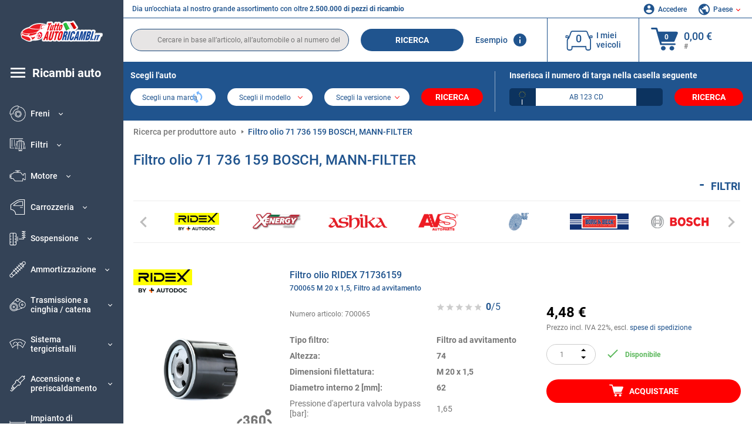

--- FILE ---
content_type: text/html; charset=UTF-8
request_url: https://www.tuttoautoricambi.it/oenumber/71736159.html
body_size: 20351
content:
<!DOCTYPE html>
<html lang="it">
<head><script>(function(w,i,g){w[g]=w[g]||[];if(typeof w[g].push=='function')w[g].push(i)})
(window,'GTM-P8MXXBT','google_tags_first_party');</script><script>(function(w,d,s,l){w[l]=w[l]||[];(function(){w[l].push(arguments);})('set', 'developer_id.dYzg1YT', true);
		w[l].push({'gtm.start':new Date().getTime(),event:'gtm.js'});var f=d.getElementsByTagName(s)[0],
		j=d.createElement(s);j.async=true;j.src='/securegtm/';
		f.parentNode.insertBefore(j,f);
		})(window,document,'script','dataLayer');</script>
    <meta charset="utf-8">
    <meta name="viewport" content="width=device-width, initial-scale=1.0">
    <meta name="csrf-token" content="e7rYMGg8zp10CkMKJim48YWCyrl1mq8J9FI1PdbC">
    <link rel="dns-prefetch" href="https://cdn.autoteiledirekt.de/">
    <link rel="dns-prefetch" href="https://scdn.autoteiledirekt.de/">
    <link rel="dns-prefetch" href="https://ajax.googleapis.com">
    <link rel="dns-prefetch" href="https://connect.facebook.net">
    <link rel="shortcut icon" type="image/x-icon" href="/favicon.ico">
    <meta name="robots" content="index, follow">
    <link rel="alternate" hreflang="de" href="https://www.autoteiledirekt.de/oenumber/71736159.html">
    <link rel="alternate" hreflang="fr-FR" href="https://www.piecesauto.fr/oenumber/71736159.html">
    <link rel="alternate" hreflang="en-GB" href="https://www.onlinecarparts.co.uk/oenumber/71736159.html">
    <link rel="alternate" hreflang="es-ES" href="https://www.recambioscoche.es/oenumber/71736159.html">
    <link rel="alternate" hreflang="it-IT" href="https://www.tuttoautoricambi.it/oenumber/71736159.html">
    <link rel="alternate" hreflang="de-AT" href="https://www.teile-direkt.at/oenumber/71736159.html">
    <link rel="alternate" hreflang="de-CH" href="https://www.teile-direkt.ch/oenumber/71736159.html">
    <link rel="alternate" hreflang="pt-PT" href="https://www.pecasauto24.pt/oenumber/71736159.html">
    <link rel="alternate" hreflang="nl" href="https://www.besteonderdelen.nl/oenumber/71736159.html">
    <link rel="alternate" hreflang="da-DK" href="https://www.autodeleshop.dk/oenumber/71736159.html">
    <link rel="alternate" hreflang="no-NO" href="https://www.reservedeler24.co.no/oenumber/71736159.html">
    <link rel="alternate" hreflang="fi-FI" href="https://www.topautoosat.fi/oenumber/71736159.html">
    <link rel="alternate" hreflang="sv-SE" href="https://www.reservdelar24.se/oenumber/71736159.html">
    <link rel="alternate" hreflang="sk-SK" href="https://www.autodielyonline24.sk/oenumber/71736159.html">
    <link rel="alternate" hreflang="nl-BE" href="https://www.autoonderdelen24.be/oenumber/71736159.html">
    <link rel="alternate" hreflang="et-EE" href="https://www.autovaruosadonline.ee/oenumber/71736159.html">
    <link rel="alternate" hreflang="lv-LV" href="https://www.rezervesdalas24.lv/oenumber/71736159.html">
    <link rel="alternate" hreflang="fr-LU" href="https://www.piecesauto24.lu/oenumber/71736159.html">
    <link rel="alternate" hreflang="pl-PL" href="https://www.autoczescionline24.pl/oenumber/71736159.html">
    <link rel="alternate" hreflang="el-GR" href="https://www.antallaktikaexartimata.gr/oenumber/71736159.html">
    <link rel="alternate" hreflang="hu-HU" href="https://www.autoalkatreszek24.hu/oenumber/71736159.html">
        <link rel="canonical" href="https://www.tuttoautoricambi.it/oenumber/71736159.html">
    <link rel="next" href="https://www.tuttoautoricambi.it/oenumber/71736159.html?pg=2">
    
    <meta name="format-detection" content="telephone=no">
    <meta http-equiv="x-ua-compatible" content="ie=edge">
    <title>Filtro olio 71 736 159 BOSCH, MANN-FILTER, RIDEX PLUS | 71736159</title>
    <meta name="description" content="Offerte limitate ⏰ online ⏩ ⏩ OEM 71736159 - Filtro olio ⬆️ Qualità originale OEM! ⬆️ Non esiti a cercare le parti per il Suo veicolo in base al numero OEM e faccia tranquillamente acquisti online ⬆️"/>
    <meta name="keywords" content=""/>

    <link href="/assets/6feb4b/css/vendor.css?id=2dd8eb5c7272ff3bb356d374396d55c3" media="screen" rel="stylesheet" type="text/css">
    <link href="/assets/6feb4b/css/app.css?id=fd883e848d77c2bf85ca055196b4c415" media="screen" rel="stylesheet" type="text/css">

    
    <!-- a.1 -->

            <!-- a.2 -->
<script data-safe-params>
  window.safeParams = {};

  (function () {
    window.safeParams = {
      getUrlParams: function () {
        const currentParams = new URLSearchParams(window.location.search);
        const relevantParams = new URLSearchParams();
        const parametersList = ["siteid","source","wgu","wgexpiry","fbclid","gclid","wbraid","gbraid","braid","msclkid","utm_source","utm_medium","utm_campaign","utm_term","utm_content"];

        for (const [key, value] of currentParams) {
          if (parametersList.includes(key)) {
            relevantParams.append(key, value);
          }
        }

        return relevantParams;
      },
      getTrackingParams: function getTrackingParams (url, params) {
        if (!params.toString()) {
          return url;
        }

        const targetUrl = new URL(url, window.location.origin);
        for (const [key, value] of params) {
          if (!targetUrl.searchParams.has(key)) {
            targetUrl.searchParams.set(key, value);
          }
        }
        return targetUrl.toString();
      },
      isInternalLink: function (url) {
        try {
          const targetUrl = new URL(url, window.location.origin);
          if (targetUrl.protocol.match(/^(mailto|tel|javascript):/i)) {
            return false;
          }
          return targetUrl.origin === window.location.origin;
        } catch (e) {
          return false;
        }
      },
    };

    function initParamsManager () {
      const savedParams = window.safeParams.getUrlParams();

      if (!savedParams.toString()) {
        console.log('no params to save');
        return;
      }

      function processNewLinks (mutations) {
        mutations.forEach(mutation => {
          mutation.addedNodes.forEach(node => {
            if (node.nodeType === Node.ELEMENT_NODE) {
              node.querySelectorAll('a, [data-link]').forEach(element => {
                const url = element.tagName === 'A' ? element.href : element.dataset.link;

                if (window.safeParams.isInternalLink(url)) {
                  const processedUrl = window.safeParams.getTrackingParams(url, savedParams);

                  if (element.tagName === 'A') {
                    element.href = processedUrl;
                  } else {
                    element.dataset.link = processedUrl;
                  }
                }
              });
            }
          });
        });
      }

      const observer = new MutationObserver(processNewLinks);
      observer.observe(document.body, {
        childList: true,
        subtree: true,
      });

      document.querySelectorAll('a, [data-link]').forEach(element => {
        const url = element.tagName === 'A' ? element.href : element.dataset.link;

        if (window.safeParams.isInternalLink(url)) {
          const processedUrl = window.safeParams.getTrackingParams(url, savedParams);

          if (element.tagName === 'A') {
            element.href = processedUrl;
          } else {
            element.dataset.link = processedUrl;
          }
        }
      });
    }

    document.addEventListener('setTermsCookiesChoose', function (e) {
      if (e.detail?.allAnalyticsCookies !== 'denied' || e.detail?.allMarketingCookies !== 'denied') {
        initParamsManager();
      }
    });
  })();
</script>

</head>
<body>
<!-- a.3 -->
<div style="display:none" data-session-start></div>

<!-- Google Tag Manager (noscript) -->
<noscript>
    <iframe src="https://www.googletagmanager.com/ns.html?id=GTM-P8MXXBT"
            height="0" width="0" style="display:none;visibility:hidden"></iframe>
</noscript>
<!-- End Google Tag Manager (noscript) -->
<div id="app"             data-user-id="" data-cart-id="" data-ubi="bskidlg0suKLQIzXBMBW5UlG5eOrpBdQknzIwATlkuJZf" data-cart-count="" data-maker-id="" data-model-id="" data-car-id="" data-404-page="" data-route-name="" data-ab-test-type data-ab-test-group data-ab-test-keys data-ab-test-values
    >
    <div class="container-fluid">
        <div class="row">
                            <div class="d-lg-block col-xl-2 order-1" data-main-menu-wraper>
    <div class="main-menu" data-main-menu>
        <a class="main-menu__close" href="#">
            <svg class="base-svg " role="img">
                <use xlink:href="/assets/6feb4b/svg/icon-sprite-bw.svg#sprite-close-popup-bw-"></use>
            </svg>
        </a>
        <div class="main-menu__box">
            <div class="main-menu__logo">
                <a href="https://www.tuttoautoricambi.it/">
                    <img src="/assets/6feb4b/images/svg/logo/logo_it.svg" alt="Tuttoautoricambi.it" title="tuttoautoricambi.it ricambi auto">
                </a>
            </div>
            <div class="main-menu__mobile-head">
            <div class="main-menu__mobile-login">
            <svg class="base-svg " role="img">
                <use xlink:href="/assets/6feb4b/svg/icon-sprite-color.svg#sprite-login-color-"></use>
            </svg>
            <span class="main-menu__mobile-head-link login js-mobile-login" data-login-show>
                Accedere            </span>
            <span class="main-menu__mobile-head-link registration js-mobile-reg" data-register>
                Cliente nuovo?            </span>
        </div>
        <div class="main-menu__mobile-garage">
        <svg class="base-svg " role="img">
            <use xlink:href="/assets/6feb4b/svg/icon-sprite-color.svg#sprite-garage-color-"></use>
        </svg>
        <a class="main-menu__mobile-head-link" data-show-menu-garage href="#">I miei veicoli</a>
    </div>
    <div class="main-menu__mobile-lang">
        <svg class="base-svg " role="img">
            <use xlink:href="/assets/6feb4b/svg/icon-sprite-color.svg#sprite-lang-color-"></use>
        </svg>
        <span data-show-menu-lang class="main-menu__mobile-head-link js-mobile-lang">Paese</span>
    </div>
</div>
<div class="popup popup--lang" data-popup data-menu-lang>
    <div class="popup__head">
        <div class="popup__head-back" data-popup-close>Indietro</div>
        <div class="popup__head-title">Paese</div>
    </div>
    <div class="popup__content" data-content></div>
</div>

<div class="popup popup--account" data-popup data-menu-garage>
    <div class="popup__head">
        <div class="popup__head-back" data-popup-close>Indietro</div>
        <div class="popup__head-title">I miei veicoli</div>
    </div>
    <div class="popup__content" data-content data-garage-tooltip-container></div>
</div>
            <nav>
                <ul class="main-menu__navigation" data-catalog-type="2">
        <li class="main-menu__nav-title main-menu__nav-title--tablet" data-show-full-tablet-menu>
        <span class="main-menu__nav-title-link">
            <svg class="base-svg " role="img">
                <use xlink:href="/assets/6feb4b/svg/icon-sprite-color.svg#sprite-burger-icon-color-"></use>
            </svg>
        </span>
    </li>
    <li class="main-menu__nav-title" data-top-sidebar-link="">
        <a href="https://www.tuttoautoricambi.it/pezzidiricambio.html" class="main-menu__nav-title-link">
            <svg class="base-svg " role="img">
                <use xlink:href="/assets/6feb4b/svg/icon-sprite-color.svg#sprite-burger-icon-color-"></use>
            </svg>
            <span>Ricambi auto</span>
        </a>    </li>
                    <li>
            <div class="main-menu__cat main-menu__cat--catalog" data-show-full-tablet-menu>
                <span class="main-menu__cat-parent"
                      data-menu-cat-parent="2"
                      data-car-id="0">
                    <div class="icon">
                        <img class="lazyload"
                             src="https://scdn.autoteiledirekt.de/catalog/categories/sidebar/2.png"
                             data-srcset="https://scdn.autoteiledirekt.de/catalog/categories/sidebar/2.png"
                             srcset="https://www.tuttoautoricambi.it/lazyload.php?width=28&amp;height=28"
                             alt="Freni"/>
                    </div>
                    <span class="text">Freni</span>
                </span>
                            </div>
        </li>
                            <li>
            <div class="main-menu__cat main-menu__cat--catalog" data-show-full-tablet-menu>
                <span class="main-menu__cat-parent"
                      data-menu-cat-parent="9"
                      data-car-id="0">
                    <div class="icon">
                        <img class="lazyload"
                             src="https://scdn.autoteiledirekt.de/catalog/categories/sidebar/9.png"
                             data-srcset="https://scdn.autoteiledirekt.de/catalog/categories/sidebar/9.png"
                             srcset="https://www.tuttoautoricambi.it/lazyload.php?width=28&amp;height=28"
                             alt="Filtri"/>
                    </div>
                    <span class="text">Filtri</span>
                </span>
                            </div>
        </li>
                            <li>
            <div class="main-menu__cat main-menu__cat--catalog" data-show-full-tablet-menu>
                <span class="main-menu__cat-parent"
                      data-menu-cat-parent="1"
                      data-car-id="0">
                    <div class="icon">
                        <img class="lazyload"
                             src="https://scdn.autoteiledirekt.de/catalog/categories/sidebar/1.png"
                             data-srcset="https://scdn.autoteiledirekt.de/catalog/categories/sidebar/1.png"
                             srcset="https://www.tuttoautoricambi.it/lazyload.php?width=28&amp;height=28"
                             alt="Motore"/>
                    </div>
                    <span class="text">Motore</span>
                </span>
                            </div>
        </li>
                            <li>
            <div class="main-menu__cat main-menu__cat--catalog" data-show-full-tablet-menu>
                <span class="main-menu__cat-parent"
                      data-menu-cat-parent="3"
                      data-car-id="0">
                    <div class="icon">
                        <img class="lazyload"
                             src="https://scdn.autoteiledirekt.de/catalog/categories/sidebar/3.png"
                             data-srcset="https://scdn.autoteiledirekt.de/catalog/categories/sidebar/3.png"
                             srcset="https://www.tuttoautoricambi.it/lazyload.php?width=28&amp;height=28"
                             alt="Carrozzeria"/>
                    </div>
                    <span class="text">Carrozzeria</span>
                </span>
                            </div>
        </li>
                            <li>
            <div class="main-menu__cat main-menu__cat--catalog" data-show-full-tablet-menu>
                <span class="main-menu__cat-parent"
                      data-menu-cat-parent="10"
                      data-car-id="0">
                    <div class="icon">
                        <img class="lazyload"
                             src="https://scdn.autoteiledirekt.de/catalog/categories/sidebar/10.png"
                             data-srcset="https://scdn.autoteiledirekt.de/catalog/categories/sidebar/10.png"
                             srcset="https://www.tuttoautoricambi.it/lazyload.php?width=28&amp;height=28"
                             alt="Sospensione"/>
                    </div>
                    <span class="text">Sospensione</span>
                </span>
                            </div>
        </li>
                            <li>
            <div class="main-menu__cat main-menu__cat--catalog" data-show-full-tablet-menu>
                <span class="main-menu__cat-parent"
                      data-menu-cat-parent="74"
                      data-car-id="0">
                    <div class="icon">
                        <img class="lazyload"
                             src="https://scdn.autoteiledirekt.de/catalog/categories/sidebar/74.png"
                             data-srcset="https://scdn.autoteiledirekt.de/catalog/categories/sidebar/74.png"
                             srcset="https://www.tuttoautoricambi.it/lazyload.php?width=28&amp;height=28"
                             alt="Ammortizzazione"/>
                    </div>
                    <span class="text">Ammortizzazione</span>
                </span>
                            </div>
        </li>
                            <li>
            <div class="main-menu__cat main-menu__cat--catalog" data-show-full-tablet-menu>
                <span class="main-menu__cat-parent"
                      data-menu-cat-parent="77"
                      data-car-id="0">
                    <div class="icon">
                        <img class="lazyload"
                             src="https://scdn.autoteiledirekt.de/catalog/categories/sidebar/77.png"
                             data-srcset="https://scdn.autoteiledirekt.de/catalog/categories/sidebar/77.png"
                             srcset="https://www.tuttoautoricambi.it/lazyload.php?width=28&amp;height=28"
                             alt="Trasmissione a cinghia / catena"/>
                    </div>
                    <span class="text">Trasmissione a cinghia / catena</span>
                </span>
                            </div>
        </li>
                            <li>
            <div class="main-menu__cat main-menu__cat--catalog" data-show-full-tablet-menu>
                <span class="main-menu__cat-parent"
                      data-menu-cat-parent="8"
                      data-car-id="0">
                    <div class="icon">
                        <img class="lazyload"
                             src="https://scdn.autoteiledirekt.de/catalog/categories/sidebar/8.png"
                             data-srcset="https://scdn.autoteiledirekt.de/catalog/categories/sidebar/8.png"
                             srcset="https://www.tuttoautoricambi.it/lazyload.php?width=28&amp;height=28"
                             alt="Sistema tergicristalli"/>
                    </div>
                    <span class="text">Sistema tergicristalli</span>
                </span>
                            </div>
        </li>
                            <li>
            <div class="main-menu__cat main-menu__cat--catalog" data-show-full-tablet-menu>
                <span class="main-menu__cat-parent"
                      data-menu-cat-parent="7"
                      data-car-id="0">
                    <div class="icon">
                        <img class="lazyload"
                             src="https://scdn.autoteiledirekt.de/catalog/categories/sidebar/7.png"
                             data-srcset="https://scdn.autoteiledirekt.de/catalog/categories/sidebar/7.png"
                             srcset="https://www.tuttoautoricambi.it/lazyload.php?width=28&amp;height=28"
                             alt="Accensione e preriscaldamento"/>
                    </div>
                    <span class="text">Accensione e preriscaldamento</span>
                </span>
                            </div>
        </li>
                            <li>
            <div class="main-menu__cat main-menu__cat--catalog" data-show-full-tablet-menu>
                <span class="main-menu__cat-parent"
                      data-menu-cat-parent="401"
                      data-car-id="0">
                    <div class="icon">
                        <img class="lazyload"
                             src="https://scdn.autoteiledirekt.de/catalog/categories/sidebar/401.png"
                             data-srcset="https://scdn.autoteiledirekt.de/catalog/categories/sidebar/401.png"
                             srcset="https://www.tuttoautoricambi.it/lazyload.php?width=28&amp;height=28"
                             alt="Impianto di raffreddamento motore"/>
                    </div>
                    <span class="text">Impianto di raffreddamento motore</span>
                </span>
                            </div>
        </li>
                            <li>
            <div class="main-menu__cat main-menu__cat--catalog" data-show-full-tablet-menu>
                <span class="main-menu__cat-parent"
                      data-menu-cat-parent="4"
                      data-car-id="0">
                    <div class="icon">
                        <img class="lazyload"
                             src="https://scdn.autoteiledirekt.de/catalog/categories/sidebar/4.png"
                             data-srcset="https://scdn.autoteiledirekt.de/catalog/categories/sidebar/4.png"
                             srcset="https://www.tuttoautoricambi.it/lazyload.php?width=28&amp;height=28"
                             alt="Sistema di scarico"/>
                    </div>
                    <span class="text">Sistema di scarico</span>
                </span>
                            </div>
        </li>
                            <li>
            <div class="main-menu__cat main-menu__cat--catalog" data-show-full-tablet-menu>
                <span class="main-menu__cat-parent"
                      data-menu-cat-parent="11"
                      data-car-id="0">
                    <div class="icon">
                        <img class="lazyload"
                             src="https://scdn.autoteiledirekt.de/catalog/categories/sidebar/11.png"
                             data-srcset="https://scdn.autoteiledirekt.de/catalog/categories/sidebar/11.png"
                             srcset="https://www.tuttoautoricambi.it/lazyload.php?width=28&amp;height=28"
                             alt="Sterzo"/>
                    </div>
                    <span class="text">Sterzo</span>
                </span>
                            </div>
        </li>
                            <li>
            <div class="main-menu__cat main-menu__cat--catalog" data-show-full-tablet-menu>
                <span class="main-menu__cat-parent"
                      data-menu-cat-parent="75"
                      data-car-id="0">
                    <div class="icon">
                        <img class="lazyload"
                             src="https://scdn.autoteiledirekt.de/catalog/categories/sidebar/75.png"
                             data-srcset="https://scdn.autoteiledirekt.de/catalog/categories/sidebar/75.png"
                             srcset="https://www.tuttoautoricambi.it/lazyload.php?width=28&amp;height=28"
                             alt="Interni"/>
                    </div>
                    <span class="text">Interni</span>
                </span>
                            </div>
        </li>
                            <li>
            <div class="main-menu__cat main-menu__cat--catalog" data-show-full-tablet-menu>
                <span class="main-menu__cat-parent"
                      data-menu-cat-parent="402"
                      data-car-id="0">
                    <div class="icon">
                        <img class="lazyload"
                             src="https://scdn.autoteiledirekt.de/catalog/categories/sidebar/402.png"
                             data-srcset="https://scdn.autoteiledirekt.de/catalog/categories/sidebar/402.png"
                             srcset="https://www.tuttoautoricambi.it/lazyload.php?width=28&amp;height=28"
                             alt="Trasmissione"/>
                    </div>
                    <span class="text">Trasmissione</span>
                </span>
                            </div>
        </li>
                            <li>
            <div class="main-menu__cat main-menu__cat--catalog" data-show-full-tablet-menu>
                <span class="main-menu__cat-parent"
                      data-menu-cat-parent="58"
                      data-car-id="0">
                    <div class="icon">
                        <img class="lazyload"
                             src="https://scdn.autoteiledirekt.de/catalog/categories/sidebar/58.png"
                             data-srcset="https://scdn.autoteiledirekt.de/catalog/categories/sidebar/58.png"
                             srcset="https://www.tuttoautoricambi.it/lazyload.php?width=28&amp;height=28"
                             alt="Frizione"/>
                    </div>
                    <span class="text">Frizione</span>
                </span>
                            </div>
        </li>
                            <li>
            <div class="main-menu__cat main-menu__cat--catalog" data-show-full-tablet-menu>
                <span class="main-menu__cat-parent"
                      data-menu-cat-parent="403"
                      data-car-id="0">
                    <div class="icon">
                        <img class="lazyload"
                             src="https://scdn.autoteiledirekt.de/catalog/categories/sidebar/403.png"
                             data-srcset="https://scdn.autoteiledirekt.de/catalog/categories/sidebar/403.png"
                             srcset="https://www.tuttoautoricambi.it/lazyload.php?width=28&amp;height=28"
                             alt="Sensori"/>
                    </div>
                    <span class="text">Sensori</span>
                </span>
                            </div>
        </li>
                            <li>
            <div class="main-menu__cat main-menu__cat--catalog" data-show-full-tablet-menu>
                <span class="main-menu__cat-parent"
                      data-menu-cat-parent="404"
                      data-car-id="0">
                    <div class="icon">
                        <img class="lazyload"
                             src="https://scdn.autoteiledirekt.de/catalog/categories/sidebar/404.png"
                             data-srcset="https://scdn.autoteiledirekt.de/catalog/categories/sidebar/404.png"
                             srcset="https://www.tuttoautoricambi.it/lazyload.php?width=28&amp;height=28"
                             alt="Guarnizioni e anelli di tenuta"/>
                    </div>
                    <span class="text">Guarnizioni e anelli di tenuta</span>
                </span>
                            </div>
        </li>
                            <li>
            <div class="main-menu__cat main-menu__cat--catalog" data-show-full-tablet-menu>
                <span class="main-menu__cat-parent"
                      data-menu-cat-parent="76"
                      data-car-id="0">
                    <div class="icon">
                        <img class="lazyload"
                             src="https://scdn.autoteiledirekt.de/catalog/categories/sidebar/76.png"
                             data-srcset="https://scdn.autoteiledirekt.de/catalog/categories/sidebar/76.png"
                             srcset="https://www.tuttoautoricambi.it/lazyload.php?width=28&amp;height=28"
                             alt="Sistema di alimentazione"/>
                    </div>
                    <span class="text">Sistema di alimentazione</span>
                </span>
                            </div>
        </li>
                            <li>
            <div class="main-menu__cat main-menu__cat--catalog" data-show-full-tablet-menu>
                <span class="main-menu__cat-parent"
                      data-menu-cat-parent="405"
                      data-car-id="0">
                    <div class="icon">
                        <img class="lazyload"
                             src="https://scdn.autoteiledirekt.de/catalog/categories/sidebar/405.png"
                             data-srcset="https://scdn.autoteiledirekt.de/catalog/categories/sidebar/405.png"
                             srcset="https://www.tuttoautoricambi.it/lazyload.php?width=28&amp;height=28"
                             alt="Cambio"/>
                    </div>
                    <span class="text">Cambio</span>
                </span>
                            </div>
        </li>
                            <li>
            <div class="main-menu__cat main-menu__cat--catalog" data-show-full-tablet-menu>
                <span class="main-menu__cat-parent"
                      data-menu-cat-parent="6"
                      data-car-id="0">
                    <div class="icon">
                        <img class="lazyload"
                             src="https://scdn.autoteiledirekt.de/catalog/categories/sidebar/6.png"
                             data-srcset="https://scdn.autoteiledirekt.de/catalog/categories/sidebar/6.png"
                             srcset="https://www.tuttoautoricambi.it/lazyload.php?width=28&amp;height=28"
                             alt="Elettricità"/>
                    </div>
                    <span class="text">Elettricità</span>
                </span>
                            </div>
        </li>
                            <li>
            <div class="main-menu__cat main-menu__cat--catalog" data-show-full-tablet-menu>
                <span class="main-menu__cat-parent"
                      data-menu-cat-parent="78"
                      data-car-id="0">
                    <div class="icon">
                        <img class="lazyload"
                             src="https://scdn.autoteiledirekt.de/catalog/categories/sidebar/78.png"
                             data-srcset="https://scdn.autoteiledirekt.de/catalog/categories/sidebar/78.png"
                             srcset="https://www.tuttoautoricambi.it/lazyload.php?width=28&amp;height=28"
                             alt="Tubi / condotti"/>
                    </div>
                    <span class="text">Tubi / condotti</span>
                </span>
                            </div>
        </li>
                            <li>
            <div class="main-menu__cat main-menu__cat--catalog" data-show-full-tablet-menu>
                <span class="main-menu__cat-parent"
                      data-menu-cat-parent="67"
                      data-car-id="0">
                    <div class="icon">
                        <img class="lazyload"
                             src="https://scdn.autoteiledirekt.de/catalog/categories/sidebar/67.png"
                             data-srcset="https://scdn.autoteiledirekt.de/catalog/categories/sidebar/67.png"
                             srcset="https://www.tuttoautoricambi.it/lazyload.php?width=28&amp;height=28"
                             alt="Climatizzatore"/>
                    </div>
                    <span class="text">Climatizzatore</span>
                </span>
                            </div>
        </li>
                            <li>
            <div class="main-menu__cat main-menu__cat--catalog" data-show-full-tablet-menu>
                <span class="main-menu__cat-parent"
                      data-menu-cat-parent="5"
                      data-car-id="0">
                    <div class="icon">
                        <img class="lazyload"
                             src="https://scdn.autoteiledirekt.de/catalog/categories/sidebar/5.png"
                             data-srcset="https://scdn.autoteiledirekt.de/catalog/categories/sidebar/5.png"
                             srcset="https://www.tuttoautoricambi.it/lazyload.php?width=28&amp;height=28"
                             alt="Riscaldamento e ventilazione"/>
                    </div>
                    <span class="text">Riscaldamento e ventilazione</span>
                </span>
                            </div>
        </li>
                            <li>
            <div class="main-menu__cat main-menu__cat--catalog" data-show-full-tablet-menu>
                <span class="main-menu__cat-parent"
                      data-menu-cat-parent="407"
                      data-car-id="0">
                    <div class="icon">
                        <img class="lazyload"
                             src="https://scdn.autoteiledirekt.de/catalog/categories/sidebar/407.png"
                             data-srcset="https://scdn.autoteiledirekt.de/catalog/categories/sidebar/407.png"
                             srcset="https://www.tuttoautoricambi.it/lazyload.php?width=28&amp;height=28"
                             alt="Pulegge cinghie / ingranaggi"/>
                    </div>
                    <span class="text">Pulegge cinghie / ingranaggi</span>
                </span>
                            </div>
        </li>
                            <li>
            <div class="main-menu__cat main-menu__cat--catalog" data-show-full-tablet-menu>
                <span class="main-menu__cat-parent"
                      data-menu-cat-parent="408"
                      data-car-id="0">
                    <div class="icon">
                        <img class="lazyload"
                             src="https://scdn.autoteiledirekt.de/catalog/categories/sidebar/408.png"
                             data-srcset="https://scdn.autoteiledirekt.de/catalog/categories/sidebar/408.png"
                             srcset="https://www.tuttoautoricambi.it/lazyload.php?width=28&amp;height=28"
                             alt="Lampadine"/>
                    </div>
                    <span class="text">Lampadine</span>
                </span>
                            </div>
        </li>
                            <li>
            <div class="main-menu__cat main-menu__cat--catalog" data-show-full-tablet-menu>
                <span class="main-menu__cat-parent"
                      data-menu-cat-parent="406"
                      data-car-id="0">
                    <div class="icon">
                        <img class="lazyload"
                             src="https://scdn.autoteiledirekt.de/catalog/categories/sidebar/406.png"
                             data-srcset="https://scdn.autoteiledirekt.de/catalog/categories/sidebar/406.png"
                             srcset="https://www.tuttoautoricambi.it/lazyload.php?width=28&amp;height=28"
                             alt="Relè"/>
                    </div>
                    <span class="text">Relè</span>
                </span>
                            </div>
        </li>
                            <li>
            <div class="main-menu__cat main-menu__cat--catalog" data-show-full-tablet-menu>
                <span class="main-menu__cat-parent"
                      data-menu-cat-parent="530"
                      data-car-id="0">
                    <div class="icon">
                        <img class="lazyload"
                             src="https://scdn.autoteiledirekt.de/catalog/categories/sidebar/530.png"
                             data-srcset="https://scdn.autoteiledirekt.de/catalog/categories/sidebar/530.png"
                             srcset="https://www.tuttoautoricambi.it/lazyload.php?width=28&amp;height=28"
                             alt="Tuning"/>
                    </div>
                    <span class="text">Tuning</span>
                </span>
                            </div>
        </li>
                            <li>
            <div class="main-menu__cat main-menu__cat--catalog" data-show-full-tablet-menu>
                <span class="main-menu__cat-parent"
                      data-menu-cat-parent="537"
                      data-car-id="0">
                    <div class="icon">
                        <img class="lazyload"
                             src="https://scdn.autoteiledirekt.de/catalog/categories/sidebar/537.png"
                             data-srcset="https://scdn.autoteiledirekt.de/catalog/categories/sidebar/537.png"
                             srcset="https://www.tuttoautoricambi.it/lazyload.php?width=28&amp;height=28"
                             alt="Porte"/>
                    </div>
                    <span class="text">Porte</span>
                </span>
                            </div>
        </li>
                            <li>
            <div class="main-menu__cat main-menu__cat--catalog" data-show-full-tablet-menu>
                <span class="main-menu__cat-parent"
                      data-menu-cat-parent="724"
                      data-car-id="0">
                    <div class="icon">
                        <img class="lazyload"
                             src="https://scdn.autoteiledirekt.de/catalog/categories/sidebar/724.png"
                             data-srcset="https://scdn.autoteiledirekt.de/catalog/categories/sidebar/724.png"
                             srcset="https://www.tuttoautoricambi.it/lazyload.php?width=28&amp;height=28"
                             alt="Kit riparazione"/>
                    </div>
                    <span class="text">Kit riparazione</span>
                </span>
                            </div>
        </li>
            </ul>
                <ul class="main-menu__navigation mt-4">
            <li>
            <a href="https://www.tuttoautoricambi.it/pezzi-di-ricambio/olio-motore.html"                    class="main-menu__cat link" data-id="269">
                <div class="icon" data-show-full-tablet-menu>
                    <img class="lazyload"
                         src="/assets/6feb4b/images/svg/directions/269.png"
                         data-srcset="/assets/6feb4b/images/svg/directions/269.png"
                         srcset="https://www.tuttoautoricambi.it/lazyload.php?width=28&amp;height=28"
                         alt="">
                </div>
                <span class="text">Olio Motore</span>
            </a>        </li>
            <li>
            <a href="https://www.tuttoautoricambi.it/pezzi-di-ricambio/batterie.html"                    class="main-menu__cat link" data-id="250">
                <div class="icon" data-show-full-tablet-menu>
                    <img class="lazyload"
                         src="/assets/6feb4b/images/svg/directions/250.png"
                         data-srcset="/assets/6feb4b/images/svg/directions/250.png"
                         srcset="https://www.tuttoautoricambi.it/lazyload.php?width=28&amp;height=28"
                         alt="Batteria">
                </div>
                <span class="text">Batteria Auto</span>
            </a>        </li>
            <li>
            <a href="https://www.tuttoautoricambi.it/accessori-auto.html"                    class="main-menu__cat link" data-id="33000">
                <div class="icon" data-show-full-tablet-menu>
                    <img class="lazyload"
                         src="/assets/6feb4b/images/svg/directions/33000.png"
                         data-srcset="/assets/6feb4b/images/svg/directions/33000.png"
                         srcset="https://www.tuttoautoricambi.it/lazyload.php?width=28&amp;height=28"
                         alt="">
                </div>
                <span class="text">Accessori per auto</span>
            </a>        </li>
            <li>
            <a href="https://www.tuttoautoricambi.it/cura-auto.html"                    class="main-menu__cat link" data-id="30000">
                <div class="icon" data-show-full-tablet-menu>
                    <img class="lazyload"
                         src="/assets/6feb4b/images/svg/directions/30000.png"
                         data-srcset="/assets/6feb4b/images/svg/directions/30000.png"
                         srcset="https://www.tuttoautoricambi.it/lazyload.php?width=28&amp;height=28"
                         alt="">
                </div>
                <span class="text">Cura dell'auto</span>
            </a>        </li>
            <li>
            <a href="https://www.tuttoautoricambi.it/attrezzi.html"                    class="main-menu__cat link" data-id="36000">
                <div class="icon" data-show-full-tablet-menu>
                    <img class="lazyload"
                         src="/assets/6feb4b/images/svg/directions/36000.png"
                         data-srcset="/assets/6feb4b/images/svg/directions/36000.png"
                         srcset="https://www.tuttoautoricambi.it/lazyload.php?width=28&amp;height=28"
                         alt="">
                </div>
                <span class="text">Attrezzi</span>
            </a>        </li>
            <li>
            <a href="https://www.tuttoautoricambi.it/pneumatici/gomme-auto.html"                    class="main-menu__cat link" data-id="23208">
                <div class="icon" data-show-full-tablet-menu>
                    <img class="lazyload"
                         src="/assets/6feb4b/images/svg/directions/23208.png"
                         data-srcset="/assets/6feb4b/images/svg/directions/23208.png"
                         srcset="https://www.tuttoautoricambi.it/lazyload.php?width=28&amp;height=28"
                         alt="">
                </div>
                <span class="text">Pneumatici</span>
            </a>        </li>
            <li>
            <a href="https://www.tuttoautoricambi.it/marca-automobilistica.html"                    class="main-menu__cat link" data-id="makers">
                <div class="icon" data-show-full-tablet-menu>
                    <img class="lazyload"
                         src="/assets/6feb4b/images/svg/menu-icons/menu-icon19-color.svg"
                         data-srcset="/assets/6feb4b/images/svg/menu-icons/menu-icon19-color.svg"
                         srcset="https://www.tuttoautoricambi.it/lazyload.php?width=28&amp;height=28"
                         alt="">
                </div>
                <span class="text">Brand auto</span>
            </a>        </li>
            <li>
            <a href="https://www.tuttoautoricambi.it/produttore.html"                    class="main-menu__cat link" data-id="brands">
                <div class="icon" data-show-full-tablet-menu>
                    <img class="lazyload"
                         src="/assets/6feb4b/images/svg/menu-icons/menu-icon20-color.svg"
                         data-srcset="/assets/6feb4b/images/svg/menu-icons/menu-icon20-color.svg"
                         srcset="https://www.tuttoautoricambi.it/lazyload.php?width=28&amp;height=28"
                         alt="">
                </div>
                <span class="text">Produttore</span>
            </a>        </li>
    </ul>
            </nav>

            <ul class="main-menu__links mt-4">
    <li>
        <div class="main-menu__cat main-menu__cat--links" data-show-full-tablet-menu>
            <div class="main-menu__cat-parent" data-menu-cat-links>
                <div class="icon"><img src="/assets/6feb4b/images/html/menu-icon-union@2x.png"></div>
                <span class="text">Parti di ricambio per la Sua auto</span>
            </div>
            <div class="main-menu__drop-cat" style="display: none">
                <div class="main-menu__drop-head">
                    <span class="back" data-mobile-menu-back data-text="Parti di ricambio per la Sua auto"></span>
                </div>
                <ul>
                    <li>
                        <a href="https://www.tuttoautoricambi.it/makers-top-parts.html" class="main-menu__drop-link">
                            <span>Trovi il pezzo di ricambio migliore per la Sua auto</span>
                        </a>
                    </li>
                    <li>
                        <a href="https://www.tuttoautoricambi.it/makers-top-models.html" class="main-menu__drop-link">
                            <span>Selezione di parti di ricambio per le auto più diffuse</span>
                        </a>
                    </li>
                </ul>
            </div>
        </div>
    </li>
</ul>

            <ul class="main-menu__links d-block d-md-none">
    <li>
        <div class="main-menu__cat main-menu__cat--links" data-menu-stat-links>
            <div class="main-menu__cat-parent">
                <div class="icon">
                    <img src="/assets/6feb4b/images/html/menu-icon-info@2x.png" alt="">
                </div>
                <span class="text">Informazioni</span>
            </div>
            <div class="main-menu__drop-cat">
                <div class="main-menu__drop-head">
                </div>
            </div>
        </div>
    </li>
</ul>

            <div class="main-menu__payments mt-3">
                <ul>
    <li><img class="lazyload"
             src="/assets/6feb4b/images/svg/transparent/delivery/DHL_white.svg"
             data-srcset="/assets/6feb4b/images/svg/transparent/delivery/DHL_white.svg"
             srcset="https://www.tuttoautoricambi.it/lazyload.php?width=28&amp;height=28"
             alt="Consegna con DHL: Filtro olio motore 71736159"></li>
    <li><img class="lazyload"
             src="/assets/6feb4b/images/svg/transparent/delivery/GLS_white.svg"
             data-srcset="/assets/6feb4b/images/svg/transparent/delivery/GLS_white.svg"
             srcset="https://www.tuttoautoricambi.it/lazyload.php?width=28&amp;height=28"
             alt="Consegna con GLS: Filtri olio 71736159"></li>
            <li><img class="preview lazyload"
                 src="/assets/common/images/svg/payments-white/secure.svg"
                 data-srcset="/assets/common/images/svg/payments-white/secure.svg"
                 srcset="https://www.tuttoautoricambi.it/lazyload.php?width=28&amp;height=28"
                 alt="COMODO – protezione affidabile dei dati durante lo shopping: Filtro olio 71 736 159">
        </li>
            <li><img class="preview lazyload"
                 src="/assets/common/images/svg/payments-white/paypal.svg"
                 data-srcset="/assets/common/images/svg/payments-white/paypal.svg"
                 srcset="https://www.tuttoautoricambi.it/lazyload.php?width=28&amp;height=28"
                 alt="Pagamento con PayPal: Filtro dell'olio 71736159">
        </li>
            <li><img class="preview lazyload"
                 src="/assets/common/images/svg/payments-white/visa-color.svg"
                 data-srcset="/assets/common/images/svg/payments-white/visa-color.svg"
                 srcset="https://www.tuttoautoricambi.it/lazyload.php?width=28&amp;height=28"
                 alt="Pagamento con Visa: Filtro olio 71736159">
        </li>
            <li><img class="preview lazyload"
                 src="/assets/common/images/svg/payments-white/mastercard-color.svg"
                 data-srcset="/assets/common/images/svg/payments-white/mastercard-color.svg"
                 srcset="https://www.tuttoautoricambi.it/lazyload.php?width=28&amp;height=28"
                 alt="Pagamento con Mastercard: Filtro olio motore 71736159">
        </li>
            <li><img class="preview lazyload"
                 src="/assets/common/images/svg/payments-white/postepay.svg"
                 data-srcset="/assets/common/images/svg/payments-white/postepay.svg"
                 srcset="https://www.tuttoautoricambi.it/lazyload.php?width=28&amp;height=28"
                 alt="Pagamento con PostePay: Filtri olio 71 736 159">
        </li>
            <li><img class="preview lazyload"
                 src="/assets/common/images/svg/payments-white/it/hypovereinsbank.svg"
                 data-srcset="/assets/common/images/svg/payments-white/it/hypovereinsbank.svg"
                 srcset="https://www.tuttoautoricambi.it/lazyload.php?width=28&amp;height=28"
                 alt="Pagamento con Bonifico Bancario: FIAT, LANCIA, ALFA ROMEO, OPEL, ALFAROME/FIAT/LANCI, EICHER 71736159">
        </li>
            <li><img class="preview lazyload"
                 src="/assets/common/images/svg/payments-white/it/cartasi.svg"
                 data-srcset="/assets/common/images/svg/payments-white/it/cartasi.svg"
                 srcset="https://www.tuttoautoricambi.it/lazyload.php?width=28&amp;height=28"
                 alt="Pagamento con CartaSi: FIAT, OPEL, ALFA ROMEO, LANCIA 71736159">
        </li>
    </ul>
            </div>
            <div class="main-menu__partner mt-1">
                <span data-link="https://www.tecalliance.net/de/copyright-note/" data-target="_blank">
                    <svg class="base-svg " role="img">
                        <use xlink:href="/assets/6feb4b/svg/icon-sprite-bw.svg#sprite-tec-alliance-bw-"></use>
                    </svg>
                </span>
            </div>
        </div>
    </div>

</div>
                        <div class="col col-md-12 col-xl-10 pl-0 order-2 content-page">
                <div data-covid-block></div>
                                <header><div class="headline">
    <div class="row">
        <div class="col-md-6"><span class="headline__slogan">Dia un’occhiata al nostro grande assortimento con oltre <b>2.500.000 di pezzi di ricambio</b></span></div>
        <div class="col-md-6 ml-auto d-flex justify-content-end">
            <div class="headline__auth">
            <div class="headline__login js-login-popup">
            <svg class="base-svg " role="img">
                <use xlink:href="/assets/6feb4b/svg/icon-sprite-color.svg#sprite-login-color-"></use>
            </svg>
            <span>Accedere</span>
        </div>
    </div>

            <div class="headline__lang" data-tooltip-hover data-header-lang data-button-project-present>
    <svg class="base-svg " role="img">
        <use xlink:href="/assets/6feb4b/svg/icon-sprite-color.svg#sprite-lang-color-"></use>
    </svg>
    <span>Paese</span>

    <div class="language-tooltip" data-excluded-page="">

    
</div>
</div>
        </div>
    </div>
</div>
<div class="header-middle" data-header-content>
    <div class="row">
        <div class="col-1 d-md-none header-mobile__burger" data-burger-mobile>
            <svg class="base-svg " role="img">
                <use xlink:href="/assets/6feb4b/svg/icon-sprite-bw.svg#sprite-burger-icon-bw-"></use>
            </svg>
        </div>
        <div class="header-mobile__logo-col">
            <a class="header-mobile__logo" href="https://www.tuttoautoricambi.it/">
                <img src="/assets/6feb4b/images/svg/logo/logo_it.svg" alt="Tuttoautoricambi.it">
            </a>
        </div>
        <div class="col-md-8 header-middle__search-wrap">
    <div class="header-middle__search">
        <div class="header-middle__input">
            <svg class="base-svg" role="img">
                <use xlink:href="/assets/6feb4b/svg/icon-sprite-color.svg#sprite-search-icon-color-"></use>
            </svg>
            <form class="autocomplete" method="get" action="https://www.tuttoautoricambi.it/ricambios-ricerca.html" data-autocomplete-form>
                <input value=""  aria-label="search" type="text" name="keyword" placeholder="Cercare in base all’articolo, all’automobile o al numero del ricambio"
                       data-search-autocomplete-input autocomplete="off" />
            </form>
        </div>
        <div class="header-middle__btn">
            <a class="header-middle__btn-link" href="#" data-search-submit-button>Ricerca</a>
        </div>

        <div class="header-middle__info" data-tooltip-click data-example-tooltip-dropdown>
    <div class="header-middle__info-text">
        <span>Esempio</span>
        <svg class="base-svg " role="img">
            <use xlink:href="/assets/6feb4b/svg/icon-sprite-color.svg#sprite-info-color-"></use>
        </svg>
    </div>
</div>
    </div>
</div>
        <div class="d-none d-md-block col-md-2">
    <div class="header-middle__garage" data-tooltip-click data-header-garage>
        <div class="count" data-count="0">
            <svg role="img" class="base-svg">
                <use xlink:href="/assets/6feb4b/svg/icon-sprite-color.svg#sprite-garage-color-"></use>
            </svg>
        </div>
        <div class="text">
            I miei veicoli            <div class="icon" data-garage-show-car-selector data-loading>+</div>
        </div>
        <div data-garage-tooltip-container></div>
    </div>
</div>
        <div class="col-2 col-sm-3 col-md-2 ml-auto" data-header-cart>
    <div class="header-middle__cart" data-header-cart-middle data-tooltip-hover>
        <div class="cart-info-wrapper" data-link="https://www.tuttoautoricambi.it/basket.html">
    <div class="cart-icon">
        <svg class="base-svg" role="img">
            <use xlink:href="/assets/6feb4b/svg/icon-sprite-bw.svg#sprite-cart-icon-bw-"></use>
        </svg>
        <span class="count" data-cart-count-products>0</span>
    </div>
    <div class="cart-price">
        <div class="cart-order-price">0,00 &euro;</div>
        <div class="cart-order-numb">#</div>
    </div>
</div>
            </div>
</div>
    </div>
</div>
</header>
                <main class="listing-page" id="main" role="main" data-ajax-listing-page>
                                            <div class="header-select header-select--right "
     data-popup-select
     data-car-search-selector
     data-car-search-type="base">
    <a href="#" class="close">
        <svg role="img" class="base-svg ">
            <use xlink:href="/assets/6feb4b/svg/icon-sprite-bw.svg#sprite-close-popup-bw-"></use>
        </svg>
    </a>
        <div class="row">
        <div class="col-lg-7 col-xxl-8 mb-3 mb-lg-0">
            <div class="header-select__choosse" data-selector>
    <span class="title">Scegli l'auto</span>
    <form onsubmit="return false;">
        <div class="header-select__choosse-wrap">

            <div class="selector" data-selector-maker data-form-row>
    <svg class="base-svg circle-arrow" role="img">
        <use xlink:href="/assets/6feb4b/svg/icon-sprite-bw.svg#sprite-circle-arrow-bw-"></use>
    </svg>
    <select name="makerId" aria-label="maker">
        <option value="-1">Scegli una marca</option>
    </select>
    <span class="error-tooltip">
        <svg role="img" class="base-svg ">
            <use xlink:href="/assets/6feb4b/svg/icon-sprite-bw.svg#sprite-warning-bw-"></use>
        </svg>
        <span data-error-message></span>
    </span>
</div>
<div class="selector" data-selector-model data-form-row>
    <svg class="base-svg circle-arrow" role="img">
        <use xlink:href="/assets/6feb4b/svg/icon-sprite-bw.svg#sprite-circle-arrow-bw-"></use>
    </svg>
    <select name="modelId"  aria-label="model">
        <option value="-1">Scegli il modello</option>
    </select>
    <span class="error-tooltip">
        <svg role="img" class="base-svg ">
            <use xlink:href="/assets/6feb4b/svg/icon-sprite-bw.svg#sprite-warning-bw-"></use>
        </svg>
        <span data-error-message></span>
    </span>
</div>
<div class="selector" data-selector-car data-form-row>
    <svg class="base-svg circle-arrow" role="img">
        <use xlink:href="/assets/6feb4b/svg/icon-sprite-bw.svg#sprite-circle-arrow-bw-"></use>
    </svg>
    <select name="carId"  aria-label="car">
        <option value="-1">Scegli la versione</option>
    </select>
    <span class="error-tooltip">
        <svg role="img" class="base-svg ">
            <use xlink:href="/assets/6feb4b/svg/icon-sprite-bw.svg#sprite-warning-bw-"></use>
        </svg>
        <span data-error-message></span>
    </span>
</div>


            <button class="button" type="button" data-selector-button>
                Ricerca            </button>
        </div>
    </form>
</div>
        </div>
        <div class="col-lg-5 col-xxl-4">
            <div class="header-select__number" data-selector-number>
    <form onsubmit="return false;">
        <div class="title">
            <span>Inserisca il numero di targa nella casella seguente</span>
        </div>

        <div class="header-select__number-wrap">
            <div class="input-wrapper" data-country="i" data-selector-number-kba1 data-form-row>
    <span class="flag">
        <svg role="img" class="base-svg ">
          <use xlink:href="/assets/6feb4b/svg/icon-sprite-color.svg#sprite-euro-flag-color-"></use>
        </svg>
    </span>
    <input type="text" aria-label="kba1" name="kba[]" id="kba1" placeholder="AB 123 CD" maxlength="12"
            value=""
        >
    <span class="error-tooltip">
        <svg role="img" class="base-svg ">
            <use xlink:href="/assets/6feb4b/svg/icon-sprite-bw.svg#sprite-warning-bw-"></use>
        </svg>
        <span data-error-message></span>
    </span>
</div>


            <a href="#" class="button" data-selector-number-button>Ricerca</a>
        </div>
    </form>
</div>
        </div>
    </div>
</div>
                                                                                        <div class="breadcrumbs">
        <script type="application/ld+json">{
    "@context": "https://schema.org",
    "@type": "BreadcrumbList",
    "itemListElement": [
        {
            "@type": "ListItem",
            "position": 1,
            "item": {
                "@type": "Thing",
                "name": "Ricerca per produttore auto",
                "@id": "https://www.tuttoautoricambi.it/pezzidiricambio.html"
            }
        },
        {
            "@type": "ListItem",
            "position": 2,
            "item": {
                "@type": "Thing",
                "name": "Filtro olio 71 736 159 BOSCH, MANN-FILTER"
            }
        }
    ]
}</script>        <ul>
                                                <li>
                        <a href="https://www.tuttoautoricambi.it/pezzidiricambio.html" class="breadcrumbs__item">
                            <span>Ricerca per produttore auto</span>
                        </a>                    </li>
                                                                <li>
                        <span class="breadcrumbs__item defcurrent">Filtro olio 71 736 159 BOSCH, MANN-FILTER</span>
                    </li>
                                    </ul>
    </div>

                                            <div class="title-car title-car--page">
        <h1>Filtro olio 71 736 159 BOSCH, MANN-FILTER</h1>
            </div>

    
    <div class="filters-wrapper" data-listing-filters>
        <div class="listing-filters">
        <div class="listing-filters__toggle">
            <span class="open text js-listing-filters-toggle">Filtri</span>
        </div>
        <form class="listing-filters__forms" action="https://www.tuttoautoricambi.it/oenumber/71736159.html" data-filter-form method="get">
            
            
            
            
            <div class="brand-slider brand-slider--filter " data-id="brand">
        <div class="brand-slider__list" data-listing-brand-slider>
                            <div class="brand-slider__item">
                    <input onchange="$(this.form).trigger('submit')" class="brand-slider__checkbox"
                            type="checkbox"                            name="brand[]"
                           value="100015" id="brand-1"
                                               />
                    <label class="brand-slider__label" for="brand-1">
                                                <img class="lazyload"
                             data-srcset="https://cdn.autoteiledirekt.de/brands/thumbs/100015.png?m=2 1x, https://cdn.autoteiledirekt.de/brands/thumbs/100015.png?m=1 2x"
                             srcset="https://www.tuttoautoricambi.it/lazyload.php?width=300&amp;height=300"
                             src="https://cdn.autoteiledirekt.de/brands/thumbs/100015.png?m=2"
                             alt="RIDEX 71736159"/>
                                            </label>
                </div>
                            <div class="brand-slider__item">
                    <input onchange="$(this.form).trigger('submit')" class="brand-slider__checkbox"
                            type="checkbox"                            name="brand[]"
                           value="4975" id="brand-2"
                                               />
                    <label class="brand-slider__label" for="brand-2">
                                                <img class="lazyload"
                             data-srcset="https://cdn.autoteiledirekt.de/brands/thumbs/4975.png?m=2 1x, https://cdn.autoteiledirekt.de/brands/thumbs/4975.png?m=1 2x"
                             srcset="https://www.tuttoautoricambi.it/lazyload.php?width=300&amp;height=300"
                             src="https://cdn.autoteiledirekt.de/brands/thumbs/4975.png?m=2"
                             alt="AP XENERGY 71736159"/>
                                            </label>
                </div>
                            <div class="brand-slider__item">
                    <input onchange="$(this.form).trigger('submit')" class="brand-slider__checkbox"
                            type="checkbox"                            name="brand[]"
                           value="10029" id="brand-3"
                                               />
                    <label class="brand-slider__label" for="brand-3">
                                                <img class="lazyload"
                             data-srcset="https://cdn.autoteiledirekt.de/brands/thumbs/10029.png?m=2 1x, https://cdn.autoteiledirekt.de/brands/thumbs/10029.png?m=1 2x"
                             srcset="https://www.tuttoautoricambi.it/lazyload.php?width=300&amp;height=300"
                             src="https://cdn.autoteiledirekt.de/brands/thumbs/10029.png?m=2"
                             alt="ASHIKA 71736159"/>
                                            </label>
                </div>
                            <div class="brand-slider__item">
                    <input onchange="$(this.form).trigger('submit')" class="brand-slider__checkbox"
                            type="checkbox"                            name="brand[]"
                           value="4280" id="brand-4"
                                               />
                    <label class="brand-slider__label" for="brand-4">
                                                <img class="lazyload"
                             data-srcset="https://cdn.autoteiledirekt.de/brands/thumbs/4280.png?m=2 1x, https://cdn.autoteiledirekt.de/brands/thumbs/4280.png?m=1 2x"
                             srcset="https://www.tuttoautoricambi.it/lazyload.php?width=300&amp;height=300"
                             src="https://cdn.autoteiledirekt.de/brands/thumbs/4280.png?m=2"
                             alt="AVS AUTOPARTS 71736159"/>
                                            </label>
                </div>
                            <div class="brand-slider__item">
                    <input onchange="$(this.form).trigger('submit')" class="brand-slider__checkbox"
                            type="checkbox"                            name="brand[]"
                           value="10565" id="brand-5"
                                               />
                    <label class="brand-slider__label" for="brand-5">
                                                <img class="lazyload"
                             data-srcset="https://cdn.autoteiledirekt.de/brands/thumbs/10565.png?m=2 1x, https://cdn.autoteiledirekt.de/brands/thumbs/10565.png?m=1 2x"
                             srcset="https://www.tuttoautoricambi.it/lazyload.php?width=300&amp;height=300"
                             src="https://cdn.autoteiledirekt.de/brands/thumbs/10565.png?m=2"
                             alt="BLUE PRINT 71736159"/>
                                            </label>
                </div>
                            <div class="brand-slider__item">
                    <input onchange="$(this.form).trigger('submit')" class="brand-slider__checkbox"
                            type="checkbox"                            name="brand[]"
                           value="77" id="brand-6"
                                               />
                    <label class="brand-slider__label" for="brand-6">
                                                <img class="lazyload"
                             data-srcset="https://cdn.autoteiledirekt.de/brands/thumbs/77.png?m=2 1x, https://cdn.autoteiledirekt.de/brands/thumbs/77.png?m=1 2x"
                             srcset="https://www.tuttoautoricambi.it/lazyload.php?width=300&amp;height=300"
                             src="https://cdn.autoteiledirekt.de/brands/thumbs/77.png?m=2"
                             alt="BORG & BECK 71736159"/>
                                            </label>
                </div>
                            <div class="brand-slider__item">
                    <input onchange="$(this.form).trigger('submit')" class="brand-slider__checkbox"
                            type="checkbox"                            name="brand[]"
                           value="30" id="brand-7"
                                               />
                    <label class="brand-slider__label" for="brand-7">
                                                <img class="lazyload"
                             data-srcset="https://cdn.autoteiledirekt.de/brands/thumbs/30.png?m=2 1x, https://cdn.autoteiledirekt.de/brands/thumbs/30.png?m=1 2x"
                             srcset="https://www.tuttoautoricambi.it/lazyload.php?width=300&amp;height=300"
                             src="https://cdn.autoteiledirekt.de/brands/thumbs/30.png?m=2"
                             alt="BOSCH 71736159"/>
                                            </label>
                </div>
                            <div class="brand-slider__item">
                    <input onchange="$(this.form).trigger('submit')" class="brand-slider__checkbox"
                            type="checkbox"                            name="brand[]"
                           value="11047" id="brand-8"
                                               />
                    <label class="brand-slider__label" for="brand-8">
                                                <img class="lazyload"
                             data-srcset="https://cdn.autoteiledirekt.de/brands/thumbs/11047.png?m=2 1x, https://cdn.autoteiledirekt.de/brands/thumbs/11047.png?m=1 2x"
                             srcset="https://www.tuttoautoricambi.it/lazyload.php?width=300&amp;height=300"
                             src="https://cdn.autoteiledirekt.de/brands/thumbs/11047.png?m=2"
                             alt="BSG 71736159"/>
                                            </label>
                </div>
                            <div class="brand-slider__item">
                    <input onchange="$(this.form).trigger('submit')" class="brand-slider__checkbox"
                            type="checkbox"                            name="brand[]"
                           value="172" id="brand-9"
                                               />
                    <label class="brand-slider__label" for="brand-9">
                                                <img class="lazyload"
                             data-srcset="https://cdn.autoteiledirekt.de/brands/thumbs/172.png?m=2 1x, https://cdn.autoteiledirekt.de/brands/thumbs/172.png?m=1 2x"
                             srcset="https://www.tuttoautoricambi.it/lazyload.php?width=300&amp;height=300"
                             src="https://cdn.autoteiledirekt.de/brands/thumbs/172.png?m=2"
                             alt="CLEAN FILTER 71736159"/>
                                            </label>
                </div>
                            <div class="brand-slider__item">
                    <input onchange="$(this.form).trigger('submit')" class="brand-slider__checkbox"
                            type="checkbox"                            name="brand[]"
                           value="10767" id="brand-10"
                                               />
                    <label class="brand-slider__label" for="brand-10">
                                                <img class="lazyload"
                             data-srcset="https://cdn.autoteiledirekt.de/brands/thumbs/10767.png?m=2 1x, https://cdn.autoteiledirekt.de/brands/thumbs/10767.png?m=1 2x"
                             srcset="https://www.tuttoautoricambi.it/lazyload.php?width=300&amp;height=300"
                             src="https://cdn.autoteiledirekt.de/brands/thumbs/10767.png?m=2"
                             alt="COOPERSFIAAM FILTERS 71736159"/>
                                            </label>
                </div>
                            <div class="brand-slider__item">
                    <input onchange="$(this.form).trigger('submit')" class="brand-slider__checkbox"
                            type="checkbox"                            name="brand[]"
                           value="7736" id="brand-11"
                                               />
                    <label class="brand-slider__label" for="brand-11">
                                                <img class="lazyload"
                             data-srcset="https://cdn.autoteiledirekt.de/brands/thumbs/7736.png?m=2 1x, https://cdn.autoteiledirekt.de/brands/thumbs/7736.png?m=1 2x"
                             srcset="https://www.tuttoautoricambi.it/lazyload.php?width=300&amp;height=300"
                             src="https://cdn.autoteiledirekt.de/brands/thumbs/7736.png?m=2"
                             alt="Castrol filters 71736159"/>
                                            </label>
                </div>
                            <div class="brand-slider__item">
                    <input onchange="$(this.form).trigger('submit')" class="brand-slider__checkbox"
                            type="checkbox"                            name="brand[]"
                           value="6479" id="brand-12"
                                               />
                    <label class="brand-slider__label" for="brand-12">
                                                <img class="lazyload"
                             data-srcset="https://cdn.autoteiledirekt.de/brands/thumbs/6479.png?m=2 1x, https://cdn.autoteiledirekt.de/brands/thumbs/6479.png?m=1 2x"
                             srcset="https://www.tuttoautoricambi.it/lazyload.php?width=300&amp;height=300"
                             src="https://cdn.autoteiledirekt.de/brands/thumbs/6479.png?m=2"
                             alt="DACO Germany 71736159"/>
                                            </label>
                </div>
                            <div class="brand-slider__item">
                    <input onchange="$(this.form).trigger('submit')" class="brand-slider__checkbox"
                            type="checkbox"                            name="brand[]"
                           value="383" id="brand-13"
                                               />
                    <label class="brand-slider__label" for="brand-13">
                                                <img class="lazyload"
                             data-srcset="https://cdn.autoteiledirekt.de/brands/thumbs/383.png?m=2 1x, https://cdn.autoteiledirekt.de/brands/thumbs/383.png?m=1 2x"
                             srcset="https://www.tuttoautoricambi.it/lazyload.php?width=300&amp;height=300"
                             src="https://cdn.autoteiledirekt.de/brands/thumbs/383.png?m=2"
                             alt="DENCKERMANN 71736159"/>
                                            </label>
                </div>
                            <div class="brand-slider__item">
                    <input onchange="$(this.form).trigger('submit')" class="brand-slider__checkbox"
                            type="checkbox"                            name="brand[]"
                           value="11893" id="brand-14"
                                               />
                    <label class="brand-slider__label" for="brand-14">
                                                <img class="lazyload"
                             data-srcset="https://cdn.autoteiledirekt.de/brands/thumbs/11893.png?m=2 1x, https://cdn.autoteiledirekt.de/brands/thumbs/11893.png?m=1 2x"
                             srcset="https://www.tuttoautoricambi.it/lazyload.php?width=300&amp;height=300"
                             src="https://cdn.autoteiledirekt.de/brands/thumbs/11893.png?m=2"
                             alt="FAST 71736159"/>
                                            </label>
                </div>
                            <div class="brand-slider__item">
                    <input onchange="$(this.form).trigger('submit')" class="brand-slider__checkbox"
                            type="checkbox"                            name="brand[]"
                           value="101" id="brand-15"
                                               />
                    <label class="brand-slider__label" for="brand-15">
                                                <img class="lazyload"
                             data-srcset="https://cdn.autoteiledirekt.de/brands/thumbs/101.png?m=2 1x, https://cdn.autoteiledirekt.de/brands/thumbs/101.png?m=1 2x"
                             srcset="https://www.tuttoautoricambi.it/lazyload.php?width=300&amp;height=300"
                             src="https://cdn.autoteiledirekt.de/brands/thumbs/101.png?m=2"
                             alt="FEBI BILSTEIN 71736159"/>
                                            </label>
                </div>
                            <div class="brand-slider__item">
                    <input onchange="$(this.form).trigger('submit')" class="brand-slider__checkbox"
                            type="checkbox"                            name="brand[]"
                           value="254" id="brand-16"
                                               />
                    <label class="brand-slider__label" for="brand-16">
                                                <img class="lazyload"
                             data-srcset="https://cdn.autoteiledirekt.de/brands/thumbs/254.png?m=2 1x, https://cdn.autoteiledirekt.de/brands/thumbs/254.png?m=1 2x"
                             srcset="https://www.tuttoautoricambi.it/lazyload.php?width=300&amp;height=300"
                             src="https://cdn.autoteiledirekt.de/brands/thumbs/254.png?m=2"
                             alt="FILTRON 71736159"/>
                                            </label>
                </div>
                            <div class="brand-slider__item">
                    <input onchange="$(this.form).trigger('submit')" class="brand-slider__checkbox"
                            type="checkbox"                            name="brand[]"
                           value="59" id="brand-17"
                                               />
                    <label class="brand-slider__label" for="brand-17">
                                                <img class="lazyload"
                             data-srcset="https://cdn.autoteiledirekt.de/brands/thumbs/59.png?m=2 1x, https://cdn.autoteiledirekt.de/brands/thumbs/59.png?m=1 2x"
                             srcset="https://www.tuttoautoricambi.it/lazyload.php?width=300&amp;height=300"
                             src="https://cdn.autoteiledirekt.de/brands/thumbs/59.png?m=2"
                             alt="FRAM 71736159"/>
                                            </label>
                </div>
                            <div class="brand-slider__item">
                    <input onchange="$(this.form).trigger('submit')" class="brand-slider__checkbox"
                            type="checkbox"                            name="brand[]"
                           value="143" id="brand-18"
                                               />
                    <label class="brand-slider__label" for="brand-18">
                                                <img class="lazyload"
                             data-srcset="https://cdn.autoteiledirekt.de/brands/thumbs/143.png?m=2 1x, https://cdn.autoteiledirekt.de/brands/thumbs/143.png?m=1 2x"
                             srcset="https://www.tuttoautoricambi.it/lazyload.php?width=300&amp;height=300"
                             src="https://cdn.autoteiledirekt.de/brands/thumbs/143.png?m=2"
                             alt="FRIGAIR 71736159"/>
                                            </label>
                </div>
                            <div class="brand-slider__item">
                    <input onchange="$(this.form).trigger('submit')" class="brand-slider__checkbox"
                            type="checkbox"                            name="brand[]"
                           value="81" id="brand-19"
                                               />
                    <label class="brand-slider__label" for="brand-19">
                                                <img class="lazyload"
                             data-srcset="https://cdn.autoteiledirekt.de/brands/thumbs/81.png?m=2 1x, https://cdn.autoteiledirekt.de/brands/thumbs/81.png?m=1 2x"
                             srcset="https://www.tuttoautoricambi.it/lazyload.php?width=300&amp;height=300"
                             src="https://cdn.autoteiledirekt.de/brands/thumbs/81.png?m=2"
                             alt="HENGST FILTER 71736159"/>
                                            </label>
                </div>
                            <div class="brand-slider__item">
                    <input onchange="$(this.form).trigger('submit')" class="brand-slider__checkbox"
                            type="checkbox"                            name="brand[]"
                           value="10544" id="brand-20"
                                               />
                    <label class="brand-slider__label" for="brand-20">
                                                <img class="lazyload"
                             data-srcset="https://cdn.autoteiledirekt.de/brands/thumbs/10544.png?m=2 1x, https://cdn.autoteiledirekt.de/brands/thumbs/10544.png?m=1 2x"
                             srcset="https://www.tuttoautoricambi.it/lazyload.php?width=300&amp;height=300"
                             src="https://cdn.autoteiledirekt.de/brands/thumbs/10544.png?m=2"
                             alt="HOFFER 71736159"/>
                                            </label>
                </div>
                            <div class="brand-slider__item">
                    <input onchange="$(this.form).trigger('submit')" class="brand-slider__checkbox"
                            type="checkbox"                            name="brand[]"
                           value="193" id="brand-21"
                                               />
                    <label class="brand-slider__label" for="brand-21">
                                                <img class="lazyload"
                             data-srcset="https://cdn.autoteiledirekt.de/brands/thumbs/193.png?m=2 1x, https://cdn.autoteiledirekt.de/brands/thumbs/193.png?m=1 2x"
                             srcset="https://www.tuttoautoricambi.it/lazyload.php?width=300&amp;height=300"
                             src="https://cdn.autoteiledirekt.de/brands/thumbs/193.png?m=2"
                             alt="JAPANPARTS 71736159"/>
                                            </label>
                </div>
                            <div class="brand-slider__item">
                    <input onchange="$(this.form).trigger('submit')" class="brand-slider__checkbox"
                            type="checkbox"                            name="brand[]"
                           value="6985" id="brand-22"
                                               />
                    <label class="brand-slider__label" for="brand-22">
                                                <img class="lazyload"
                             data-srcset="https://cdn.autoteiledirekt.de/brands/thumbs/6985.png?m=2 1x, https://cdn.autoteiledirekt.de/brands/thumbs/6985.png?m=1 2x"
                             srcset="https://www.tuttoautoricambi.it/lazyload.php?width=300&amp;height=300"
                             src="https://cdn.autoteiledirekt.de/brands/thumbs/6985.png?m=2"
                             alt="JPN 71736159"/>
                                            </label>
                </div>
                            <div class="brand-slider__item">
                    <input onchange="$(this.form).trigger('submit')" class="brand-slider__checkbox"
                            type="checkbox"                            name="brand[]"
                           value="381" id="brand-23"
                                               />
                    <label class="brand-slider__label" for="brand-23">
                                                <img class="lazyload"
                             data-srcset="https://cdn.autoteiledirekt.de/brands/thumbs/381.png?m=2 1x, https://cdn.autoteiledirekt.de/brands/thumbs/381.png?m=1 2x"
                             srcset="https://www.tuttoautoricambi.it/lazyload.php?width=300&amp;height=300"
                             src="https://cdn.autoteiledirekt.de/brands/thumbs/381.png?m=2"
                             alt="KAMOKA 71736159"/>
                                            </label>
                </div>
                            <div class="brand-slider__item">
                    <input onchange="$(this.form).trigger('submit')" class="brand-slider__checkbox"
                            type="checkbox"                            name="brand[]"
                           value="484" id="brand-24"
                                               />
                    <label class="brand-slider__label" for="brand-24">
                                                <img class="lazyload"
                             data-srcset="https://cdn.autoteiledirekt.de/brands/thumbs/484.png?m=2 1x, https://cdn.autoteiledirekt.de/brands/thumbs/484.png?m=1 2x"
                             srcset="https://www.tuttoautoricambi.it/lazyload.php?width=300&amp;height=300"
                             src="https://cdn.autoteiledirekt.de/brands/thumbs/484.png?m=2"
                             alt="KAVO PARTS 71736159"/>
                                            </label>
                </div>
                            <div class="brand-slider__item">
                    <input onchange="$(this.form).trigger('submit')" class="brand-slider__checkbox"
                            type="checkbox"                            name="brand[]"
                           value="34" id="brand-25"
                                               />
                    <label class="brand-slider__label" for="brand-25">
                                                <img class="lazyload"
                             data-srcset="https://cdn.autoteiledirekt.de/brands/thumbs/34.png?m=2 1x, https://cdn.autoteiledirekt.de/brands/thumbs/34.png?m=1 2x"
                             srcset="https://www.tuttoautoricambi.it/lazyload.php?width=300&amp;height=300"
                             src="https://cdn.autoteiledirekt.de/brands/thumbs/34.png?m=2"
                             alt="KNECHT 71736159"/>
                                            </label>
                </div>
                            <div class="brand-slider__item">
                    <input onchange="$(this.form).trigger('submit')" class="brand-slider__checkbox"
                            type="checkbox"                            name="brand[]"
                           value="11160" id="brand-26"
                                               />
                    <label class="brand-slider__label" for="brand-26">
                                                <img class="lazyload"
                             data-srcset="https://cdn.autoteiledirekt.de/brands/thumbs/11160.png?m=2 1x, https://cdn.autoteiledirekt.de/brands/thumbs/11160.png?m=1 2x"
                             srcset="https://www.tuttoautoricambi.it/lazyload.php?width=300&amp;height=300"
                             src="https://cdn.autoteiledirekt.de/brands/thumbs/11160.png?m=2"
                             alt="KRAFT 71736159"/>
                                            </label>
                </div>
                            <div class="brand-slider__item">
                    <input onchange="$(this.form).trigger('submit')" class="brand-slider__checkbox"
                            type="checkbox"                            name="brand[]"
                           value="4501" id="brand-27"
                                               />
                    <label class="brand-slider__label" for="brand-27">
                                                <img class="lazyload"
                             data-srcset="https://cdn.autoteiledirekt.de/brands/thumbs/4501.png?m=2 1x, https://cdn.autoteiledirekt.de/brands/thumbs/4501.png?m=1 2x"
                             srcset="https://www.tuttoautoricambi.it/lazyload.php?width=300&amp;height=300"
                             src="https://cdn.autoteiledirekt.de/brands/thumbs/4501.png?m=2"
                             alt="LUCAS 71736159"/>
                                            </label>
                </div>
                            <div class="brand-slider__item">
                    <input onchange="$(this.form).trigger('submit')" class="brand-slider__checkbox"
                            type="checkbox"                            name="brand[]"
                           value="95" id="brand-28"
                                               />
                    <label class="brand-slider__label" for="brand-28">
                                                <img class="lazyload"
                             data-srcset="https://cdn.autoteiledirekt.de/brands/thumbs/95.png?m=2 1x, https://cdn.autoteiledirekt.de/brands/thumbs/95.png?m=1 2x"
                             srcset="https://www.tuttoautoricambi.it/lazyload.php?width=300&amp;height=300"
                             src="https://cdn.autoteiledirekt.de/brands/thumbs/95.png?m=2"
                             alt="MAGNETI MARELLI 71736159"/>
                                            </label>
                </div>
                            <div class="brand-slider__item">
                    <input onchange="$(this.form).trigger('submit')" class="brand-slider__checkbox"
                            type="checkbox"                            name="brand[]"
                           value="10223" id="brand-29"
                                               />
                    <label class="brand-slider__label" for="brand-29">
                                                <img class="lazyload"
                             data-srcset="https://cdn.autoteiledirekt.de/brands/thumbs/10223.png?m=2 1x, https://cdn.autoteiledirekt.de/brands/thumbs/10223.png?m=1 2x"
                             srcset="https://www.tuttoautoricambi.it/lazyload.php?width=300&amp;height=300"
                             src="https://cdn.autoteiledirekt.de/brands/thumbs/10223.png?m=2"
                             alt="MAHLE 71736159"/>
                                            </label>
                </div>
                            <div class="brand-slider__item">
                    <input onchange="$(this.form).trigger('submit')" class="brand-slider__checkbox"
                            type="checkbox"                            name="brand[]"
                           value="4" id="brand-30"
                                               />
                    <label class="brand-slider__label" for="brand-30">
                                                <img class="lazyload"
                             data-srcset="https://cdn.autoteiledirekt.de/brands/thumbs/4.png?m=2 1x, https://cdn.autoteiledirekt.de/brands/thumbs/4.png?m=1 2x"
                             srcset="https://www.tuttoautoricambi.it/lazyload.php?width=300&amp;height=300"
                             src="https://cdn.autoteiledirekt.de/brands/thumbs/4.png?m=2"
                             alt="MANN-FILTER 71736159"/>
                                            </label>
                </div>
                            <div class="brand-slider__item">
                    <input onchange="$(this.form).trigger('submit')" class="brand-slider__checkbox"
                            type="checkbox"                            name="brand[]"
                           value="133" id="brand-31"
                                               />
                    <label class="brand-slider__label" for="brand-31">
                                                <img class="lazyload"
                             data-srcset="https://cdn.autoteiledirekt.de/brands/thumbs/133.png?m=2 1x, https://cdn.autoteiledirekt.de/brands/thumbs/133.png?m=1 2x"
                             srcset="https://www.tuttoautoricambi.it/lazyload.php?width=300&amp;height=300"
                             src="https://cdn.autoteiledirekt.de/brands/thumbs/133.png?m=2"
                             alt="MAPCO 71736159"/>
                                            </label>
                </div>
                            <div class="brand-slider__item">
                    <input onchange="$(this.form).trigger('submit')" class="brand-slider__checkbox"
                            type="checkbox"                            name="brand[]"
                           value="10583" id="brand-32"
                                               />
                    <label class="brand-slider__label" for="brand-32">
                                                <img class="lazyload"
                             data-srcset="https://cdn.autoteiledirekt.de/brands/thumbs/10583.png?m=2 1x, https://cdn.autoteiledirekt.de/brands/thumbs/10583.png?m=1 2x"
                             srcset="https://www.tuttoautoricambi.it/lazyload.php?width=300&amp;height=300"
                             src="https://cdn.autoteiledirekt.de/brands/thumbs/10583.png?m=2"
                             alt="MASTER-SPORT 71736159"/>
                                            </label>
                </div>
                            <div class="brand-slider__item">
                    <input onchange="$(this.form).trigger('submit')" class="brand-slider__checkbox"
                            type="checkbox"                            name="brand[]"
                           value="10721" id="brand-33"
                                               />
                    <label class="brand-slider__label" for="brand-33">
                                                <img class="lazyload"
                             data-srcset="https://cdn.autoteiledirekt.de/brands/thumbs/10721.png?m=2 1x, https://cdn.autoteiledirekt.de/brands/thumbs/10721.png?m=1 2x"
                             srcset="https://www.tuttoautoricambi.it/lazyload.php?width=300&amp;height=300"
                             src="https://cdn.autoteiledirekt.de/brands/thumbs/10721.png?m=2"
                             alt="MAXGEAR 71736159"/>
                                            </label>
                </div>
                            <div class="brand-slider__item">
                    <input onchange="$(this.form).trigger('submit')" class="brand-slider__checkbox"
                            type="checkbox"                            name="brand[]"
                           value="10065" id="brand-34"
                                               />
                    <label class="brand-slider__label" for="brand-34">
                                                <img class="lazyload"
                             data-srcset="https://cdn.autoteiledirekt.de/brands/thumbs/10065.png?m=2 1x, https://cdn.autoteiledirekt.de/brands/thumbs/10065.png?m=1 2x"
                             srcset="https://www.tuttoautoricambi.it/lazyload.php?width=300&amp;height=300"
                             src="https://cdn.autoteiledirekt.de/brands/thumbs/10065.png?m=2"
                             alt="MEAT & DORIA 71736159"/>
                                            </label>
                </div>
                            <div class="brand-slider__item">
                    <input onchange="$(this.form).trigger('submit')" class="brand-slider__checkbox"
                            type="checkbox"                            name="brand[]"
                           value="11066" id="brand-35"
                                               />
                    <label class="brand-slider__label" for="brand-35">
                                                <img class="lazyload"
                             data-srcset="https://cdn.autoteiledirekt.de/brands/thumbs/11066.png?m=2 1x, https://cdn.autoteiledirekt.de/brands/thumbs/11066.png?m=1 2x"
                             srcset="https://www.tuttoautoricambi.it/lazyload.php?width=300&amp;height=300"
                             src="https://cdn.autoteiledirekt.de/brands/thumbs/11066.png?m=2"
                             alt="MISFAT 71736159"/>
                                            </label>
                </div>
                            <div class="brand-slider__item">
                    <input onchange="$(this.form).trigger('submit')" class="brand-slider__checkbox"
                            type="checkbox"                            name="brand[]"
                           value="101627" id="brand-36"
                                               />
                    <label class="brand-slider__label" for="brand-36">
                                                <img class="lazyload"
                             data-srcset="https://cdn.autoteiledirekt.de/brands/thumbs/101627.png?m=2 1x, https://cdn.autoteiledirekt.de/brands/thumbs/101627.png?m=1 2x"
                             srcset="https://www.tuttoautoricambi.it/lazyload.php?width=300&amp;height=300"
                             src="https://cdn.autoteiledirekt.de/brands/thumbs/101627.png?m=2"
                             alt="MOPAR 71736159"/>
                                            </label>
                </div>
                            <div class="brand-slider__item">
                    <input onchange="$(this.form).trigger('submit')" class="brand-slider__checkbox"
                            type="checkbox"                            name="brand[]"
                           value="4564" id="brand-37"
                                               />
                    <label class="brand-slider__label" for="brand-37">
                                                <img class="lazyload"
                             data-srcset="https://cdn.autoteiledirekt.de/brands/thumbs/4564.png?m=2 1x, https://cdn.autoteiledirekt.de/brands/thumbs/4564.png?m=1 2x"
                             srcset="https://www.tuttoautoricambi.it/lazyload.php?width=300&amp;height=300"
                             src="https://cdn.autoteiledirekt.de/brands/thumbs/4564.png?m=2"
                             alt="MOTAQUIP 71736159"/>
                                            </label>
                </div>
                            <div class="brand-slider__item">
                    <input onchange="$(this.form).trigger('submit')" class="brand-slider__checkbox"
                            type="checkbox"                            name="brand[]"
                           value="10948" id="brand-38"
                                               />
                    <label class="brand-slider__label" for="brand-38">
                                                <img class="lazyload"
                             data-srcset="https://cdn.autoteiledirekt.de/brands/thumbs/10948.png?m=2 1x, https://cdn.autoteiledirekt.de/brands/thumbs/10948.png?m=1 2x"
                             srcset="https://www.tuttoautoricambi.it/lazyload.php?width=300&amp;height=300"
                             src="https://cdn.autoteiledirekt.de/brands/thumbs/10948.png?m=2"
                             alt="MULLER FILTER 71736159"/>
                                            </label>
                </div>
                            <div class="brand-slider__item">
                    <input onchange="$(this.form).trigger('submit')" class="brand-slider__checkbox"
                            type="checkbox"                            name="brand[]"
                           value="129" id="brand-39"
                                               />
                    <label class="brand-slider__label" for="brand-39">
                                                <img class="lazyload"
                             data-srcset="https://cdn.autoteiledirekt.de/brands/thumbs/129.png?m=2 1x, https://cdn.autoteiledirekt.de/brands/thumbs/129.png?m=1 2x"
                             srcset="https://www.tuttoautoricambi.it/lazyload.php?width=300&amp;height=300"
                             src="https://cdn.autoteiledirekt.de/brands/thumbs/129.png?m=2"
                             alt="OPTIMAL 71736159"/>
                                            </label>
                </div>
                            <div class="brand-slider__item">
                    <input onchange="$(this.form).trigger('submit')" class="brand-slider__checkbox"
                            type="checkbox"                            name="brand[]"
                           value="38" id="brand-40"
                                               />
                    <label class="brand-slider__label" for="brand-40">
                                                <img class="lazyload"
                             data-srcset="https://cdn.autoteiledirekt.de/brands/thumbs/38.png?m=2 1x, https://cdn.autoteiledirekt.de/brands/thumbs/38.png?m=1 2x"
                             srcset="https://www.tuttoautoricambi.it/lazyload.php?width=300&amp;height=300"
                             src="https://cdn.autoteiledirekt.de/brands/thumbs/38.png?m=2"
                             alt="PURFLUX 71736159"/>
                                            </label>
                </div>
                            <div class="brand-slider__item">
                    <input onchange="$(this.form).trigger('submit')" class="brand-slider__checkbox"
                            type="checkbox"                            name="brand[]"
                           value="6891" id="brand-41"
                                               />
                    <label class="brand-slider__label" for="brand-41">
                                                <img class="lazyload"
                             data-srcset="https://cdn.autoteiledirekt.de/brands/thumbs/6891.png?m=2 1x, https://cdn.autoteiledirekt.de/brands/thumbs/6891.png?m=1 2x"
                             srcset="https://www.tuttoautoricambi.it/lazyload.php?width=300&amp;height=300"
                             src="https://cdn.autoteiledirekt.de/brands/thumbs/6891.png?m=2"
                             alt="PURRO 71736159"/>
                                            </label>
                </div>
                            <div class="brand-slider__item">
                    <input onchange="$(this.form).trigger('submit')" class="brand-slider__checkbox"
                            type="checkbox"                            name="brand[]"
                           value="4848" id="brand-42"
                                               />
                    <label class="brand-slider__label" for="brand-42">
                                                <img class="lazyload"
                             data-srcset="https://cdn.autoteiledirekt.de/brands/thumbs/4848.png?m=2 1x, https://cdn.autoteiledirekt.de/brands/thumbs/4848.png?m=1 2x"
                             srcset="https://www.tuttoautoricambi.it/lazyload.php?width=300&amp;height=300"
                             src="https://cdn.autoteiledirekt.de/brands/thumbs/4848.png?m=2"
                             alt="PZL Filters 71736159"/>
                                            </label>
                </div>
                            <div class="brand-slider__item">
                    <input onchange="$(this.form).trigger('submit')" class="brand-slider__checkbox"
                            type="checkbox"                            name="brand[]"
                           value="57" id="brand-43"
                                               />
                    <label class="brand-slider__label" for="brand-43">
                                                <img class="lazyload"
                             data-srcset="https://cdn.autoteiledirekt.de/brands/thumbs/57.png?m=2 1x, https://cdn.autoteiledirekt.de/brands/thumbs/57.png?m=1 2x"
                             srcset="https://www.tuttoautoricambi.it/lazyload.php?width=300&amp;height=300"
                             src="https://cdn.autoteiledirekt.de/brands/thumbs/57.png?m=2"
                             alt="QUINTON HAZELL 71736159"/>
                                            </label>
                </div>
                            <div class="brand-slider__item">
                    <input onchange="$(this.form).trigger('submit')" class="brand-slider__checkbox"
                            type="checkbox"                            name="brand[]"
                           value="100762" id="brand-44"
                                               />
                    <label class="brand-slider__label" for="brand-44">
                                                <img class="lazyload"
                             data-srcset="https://cdn.autoteiledirekt.de/brands/thumbs/100762.png?m=2 1x, https://cdn.autoteiledirekt.de/brands/thumbs/100762.png?m=1 2x"
                             srcset="https://www.tuttoautoricambi.it/lazyload.php?width=300&amp;height=300"
                             src="https://cdn.autoteiledirekt.de/brands/thumbs/100762.png?m=2"
                             alt="RIDEX PLUS 71736159"/>
                                            </label>
                </div>
                            <div class="brand-slider__item">
                    <input onchange="$(this.form).trigger('submit')" class="brand-slider__checkbox"
                            type="checkbox"                            name="brand[]"
                           value="150" id="brand-45"
                                               />
                    <label class="brand-slider__label" for="brand-45">
                                                <img class="lazyload"
                             data-srcset="https://cdn.autoteiledirekt.de/brands/thumbs/150.png?m=2 1x, https://cdn.autoteiledirekt.de/brands/thumbs/150.png?m=1 2x"
                             srcset="https://www.tuttoautoricambi.it/lazyload.php?width=300&amp;height=300"
                             src="https://cdn.autoteiledirekt.de/brands/thumbs/150.png?m=2"
                             alt="SOFIMA 71736159"/>
                                            </label>
                </div>
                            <div class="brand-slider__item">
                    <input onchange="$(this.form).trigger('submit')" class="brand-slider__checkbox"
                            type="checkbox"                            name="brand[]"
                           value="5258" id="brand-46"
                                               />
                    <label class="brand-slider__label" for="brand-46">
                                                <img class="lazyload"
                             data-srcset="https://cdn.autoteiledirekt.de/brands/thumbs/5258.png?m=2 1x, https://cdn.autoteiledirekt.de/brands/thumbs/5258.png?m=1 2x"
                             srcset="https://www.tuttoautoricambi.it/lazyload.php?width=300&amp;height=300"
                             src="https://cdn.autoteiledirekt.de/brands/thumbs/5258.png?m=2"
                             alt="SRLine 71736159"/>
                                            </label>
                </div>
                            <div class="brand-slider__item">
                    <input onchange="$(this.form).trigger('submit')" class="brand-slider__checkbox"
                            type="checkbox"                            name="brand[]"
                           value="100001" id="brand-47"
                                               />
                    <label class="brand-slider__label" for="brand-47">
                                                <img class="lazyload"
                             data-srcset="https://cdn.autoteiledirekt.de/brands/thumbs/100001.png?m=2 1x, https://cdn.autoteiledirekt.de/brands/thumbs/100001.png?m=1 2x"
                             srcset="https://www.tuttoautoricambi.it/lazyload.php?width=300&amp;height=300"
                             src="https://cdn.autoteiledirekt.de/brands/thumbs/100001.png?m=2"
                             alt="STARK 71736159"/>
                                            </label>
                </div>
                            <div class="brand-slider__item">
                    <input onchange="$(this.form).trigger('submit')" class="brand-slider__checkbox"
                            type="checkbox"                            name="brand[]"
                           value="11362" id="brand-48"
                                               />
                    <label class="brand-slider__label" for="brand-48">
                                                <img class="lazyload"
                             data-srcset="https://cdn.autoteiledirekt.de/brands/thumbs/11362.png?m=2 1x, https://cdn.autoteiledirekt.de/brands/thumbs/11362.png?m=1 2x"
                             srcset="https://www.tuttoautoricambi.it/lazyload.php?width=300&amp;height=300"
                             src="https://cdn.autoteiledirekt.de/brands/thumbs/11362.png?m=2"
                             alt="STARLINE 71736159"/>
                                            </label>
                </div>
                            <div class="brand-slider__item">
                    <input onchange="$(this.form).trigger('submit')" class="brand-slider__checkbox"
                            type="checkbox"                            name="brand[]"
                           value="6395" id="brand-49"
                                               />
                    <label class="brand-slider__label" for="brand-49">
                                                <img class="lazyload"
                             data-srcset="https://cdn.autoteiledirekt.de/brands/thumbs/6395.png?m=2 1x, https://cdn.autoteiledirekt.de/brands/thumbs/6395.png?m=1 2x"
                             srcset="https://www.tuttoautoricambi.it/lazyload.php?width=300&amp;height=300"
                             src="https://cdn.autoteiledirekt.de/brands/thumbs/6395.png?m=2"
                             alt="STEP FILTERS 71736159"/>
                                            </label>
                </div>
                            <div class="brand-slider__item">
                    <input onchange="$(this.form).trigger('submit')" class="brand-slider__checkbox"
                            type="checkbox"                            name="brand[]"
                           value="1156" id="brand-50"
                                               />
                    <label class="brand-slider__label" for="brand-50">
                                                <img class="lazyload"
                             data-srcset="https://cdn.autoteiledirekt.de/brands/thumbs/1156.png?m=2 1x, https://cdn.autoteiledirekt.de/brands/thumbs/1156.png?m=1 2x"
                             srcset="https://www.tuttoautoricambi.it/lazyload.php?width=300&amp;height=300"
                             src="https://cdn.autoteiledirekt.de/brands/thumbs/1156.png?m=2"
                             alt="SWAG 71736159"/>
                                            </label>
                </div>
                            <div class="brand-slider__item">
                    <input onchange="$(this.form).trigger('submit')" class="brand-slider__checkbox"
                            type="checkbox"                            name="brand[]"
                           value="91" id="brand-51"
                                               />
                    <label class="brand-slider__label" for="brand-51">
                                                <img class="lazyload"
                             data-srcset="https://cdn.autoteiledirekt.de/brands/thumbs/91.png?m=2 1x, https://cdn.autoteiledirekt.de/brands/thumbs/91.png?m=1 2x"
                             srcset="https://www.tuttoautoricambi.it/lazyload.php?width=300&amp;height=300"
                             src="https://cdn.autoteiledirekt.de/brands/thumbs/91.png?m=2"
                             alt="TECNOCAR 71736159"/>
                                            </label>
                </div>
                            <div class="brand-slider__item">
                    <input onchange="$(this.form).trigger('submit')" class="brand-slider__checkbox"
                            type="checkbox"                            name="brand[]"
                           value="665" id="brand-52"
                                               />
                    <label class="brand-slider__label" for="brand-52">
                                                <img class="lazyload"
                             data-srcset="https://cdn.autoteiledirekt.de/brands/thumbs/665.png?m=2 1x, https://cdn.autoteiledirekt.de/brands/thumbs/665.png?m=1 2x"
                             srcset="https://www.tuttoautoricambi.it/lazyload.php?width=300&amp;height=300"
                             src="https://cdn.autoteiledirekt.de/brands/thumbs/665.png?m=2"
                             alt="UFI 71736159"/>
                                            </label>
                </div>
                            <div class="brand-slider__item">
                    <input onchange="$(this.form).trigger('submit')" class="brand-slider__checkbox"
                            type="checkbox"                            name="brand[]"
                           value="199" id="brand-53"
                                               />
                    <label class="brand-slider__label" for="brand-53">
                                                <img class="lazyload"
                             data-srcset="https://cdn.autoteiledirekt.de/brands/thumbs/199.png?m=2 1x, https://cdn.autoteiledirekt.de/brands/thumbs/199.png?m=1 2x"
                             srcset="https://www.tuttoautoricambi.it/lazyload.php?width=300&amp;height=300"
                             src="https://cdn.autoteiledirekt.de/brands/thumbs/199.png?m=2"
                             alt="VAICO 71736159"/>
                                            </label>
                </div>
                            <div class="brand-slider__item">
                    <input onchange="$(this.form).trigger('submit')" class="brand-slider__checkbox"
                            type="checkbox"                            name="brand[]"
                           value="21" id="brand-54"
                                               />
                    <label class="brand-slider__label" for="brand-54">
                                                <img class="lazyload"
                             data-srcset="https://cdn.autoteiledirekt.de/brands/thumbs/21.png?m=2 1x, https://cdn.autoteiledirekt.de/brands/thumbs/21.png?m=1 2x"
                             srcset="https://www.tuttoautoricambi.it/lazyload.php?width=300&amp;height=300"
                             src="https://cdn.autoteiledirekt.de/brands/thumbs/21.png?m=2"
                             alt="VALEO 71736159"/>
                                            </label>
                </div>
                            <div class="brand-slider__item">
                    <input onchange="$(this.form).trigger('submit')" class="brand-slider__checkbox"
                            type="checkbox"                            name="brand[]"
                           value="7745" id="brand-55"
                                               />
                    <label class="brand-slider__label" for="brand-55">
                                                <img class="lazyload"
                             data-srcset="https://cdn.autoteiledirekt.de/brands/thumbs/7745.png?m=2 1x, https://cdn.autoteiledirekt.de/brands/thumbs/7745.png?m=1 2x"
                             srcset="https://www.tuttoautoricambi.it/lazyload.php?width=300&amp;height=300"
                             src="https://cdn.autoteiledirekt.de/brands/thumbs/7745.png?m=2"
                             alt="VOLLER FILTERS 71736159"/>
                                            </label>
                </div>
                            <div class="brand-slider__item">
                    <input onchange="$(this.form).trigger('submit')" class="brand-slider__checkbox"
                            type="checkbox"                            name="brand[]"
                           value="191" id="brand-56"
                                               />
                    <label class="brand-slider__label" for="brand-56">
                                                <img class="lazyload"
                             data-srcset="https://cdn.autoteiledirekt.de/brands/thumbs/191.png?m=2 1x, https://cdn.autoteiledirekt.de/brands/thumbs/191.png?m=1 2x"
                             srcset="https://www.tuttoautoricambi.it/lazyload.php?width=300&amp;height=300"
                             src="https://cdn.autoteiledirekt.de/brands/thumbs/191.png?m=2"
                             alt="WIX FILTERS 71736159"/>
                                            </label>
                </div>
                            <div class="brand-slider__item">
                    <input onchange="$(this.form).trigger('submit')" class="brand-slider__checkbox"
                            type="checkbox"                            name="brand[]"
                           value="101378" id="brand-57"
                                               />
                    <label class="brand-slider__label" for="brand-57">
                                                <img class="lazyload"
                             data-srcset="https://cdn.autoteiledirekt.de/brands/thumbs/101378.png?m=2 1x, https://cdn.autoteiledirekt.de/brands/thumbs/101378.png?m=1 2x"
                             srcset="https://www.tuttoautoricambi.it/lazyload.php?width=300&amp;height=300"
                             src="https://cdn.autoteiledirekt.de/brands/thumbs/101378.png?m=2"
                             alt="goCORE 71736159"/>
                                            </label>
                </div>
                    </div>
        <div class="brand-slider__nav" data-navigation><span class="prev"></span><span class="next"></span></div>
    </div>

            
            <input type="hidden" name="type" value="ajax">
        </form>
    </div>
    </div>

    
            <div class="listing" data-listing-page data-entity-id="71736159">
            <div class="listing-wrapper" data-listing-products>
                <div class="product-card" data-product-item data-article-id="8097453"
         data-generic-article-id="7"
         >

        
        <div class="product-card__wrapper">
            <div class="product-card__pictures">
                <div class="product-card__brand">
                    <img class="lazyload" data-srcset="https://cdn.autoteiledirekt.de/brands/thumbs/100015.png?m=3"
                         srcset="https://www.tuttoautoricambi.it/lazyload.php?width=300&amp;height=300" src="https://cdn.autoteiledirekt.de/brands/thumbs/100015.png?m=3"
                         alt="71 736 159 RIDEX"/>
                </div>
                <div class="product-card__image">
                    <a href="https://www.tuttoautoricambi.it/ridex-8097453.html"                    class="main-image "
                    data-product-click="8097453"
                    data-product-main-image>
                    <img class="lazyload" data-srcset="https://media.autoteiledirekt.de/360_photos/8097453/preview.jpg" srcset="https://www.tuttoautoricambi.it/lazyload.php?width=300&amp;height=300" src="https://media.autoteiledirekt.de/360_photos/8097453/preview.jpg"
                         alt="Filtro olio 7O0065 RIDEX 71 736 159 FIAT"
                                 title="Filtro olio 7O0065 RIDEX 71 736 159"/>
                    </a>                                            <div class="product-card__360" data-360-photo="https://media.autoteiledirekt.de/360_photos/8097453">
                            <img class="lazyload" src="/assets/6feb4b/images/svg/360degrees-bw.svg"
                                 data-srcset="/assets/6feb4b/images/svg/360degrees-bw.svg" srcset="https://www.tuttoautoricambi.it/lazyload.php?width=300&amp;height=300"
                                 alt="71736159"/>
                        </div>
                                    </div>

                                            <div class="product-card__slider">
                            <ul data-product-image-slider>
                                                                    <li>
                                        <div class="product-card__slider-item" data-product-thumb
                                             data-original-image-url="https://media.autoteiledirekt.de/360_photos/8097453/preview.jpg"><img
                                                    class="lazyload"
                                                    data-srcset="https://media.autoteiledirekt.de/360_photos/8097453/preview.jpg"
                                                    srcset="https://www.tuttoautoricambi.it/lazyload.php?width=300&amp;height=300"
                                                    src="https://media.autoteiledirekt.de/360_photos/8097453/preview.jpg"
                                                    alt="RIDEX Filtro olio Art.No 7O0065, 71 736 159 per FIAT, OPEL, ALFA ROMEO, LANCIA fino al - 70% di sconto!"/>
                                        </div>
                                    </li>
                                                                    <li>
                                        <div class="product-card__slider-item" data-product-thumb
                                             data-original-image-url="https://cdn.autoteiledirekt.de/thumb?id=8097453&amp;m=0&amp;n=0&amp;lng=it&amp;rev=94077980"><img
                                                    class="lazyload"
                                                    data-srcset="https://cdn.autoteiledirekt.de/thumb?id=8097453&amp;m=2&amp;n=0&amp;lng=it&amp;rev=94077980"
                                                    srcset="https://www.tuttoautoricambi.it/lazyload.php?width=300&amp;height=300"
                                                    src="https://cdn.autoteiledirekt.de/thumb?id=8097453&amp;m=2&amp;n=0&amp;lng=it&amp;rev=94077980"
                                                    alt="Filtro olio (7O0065) RIDEX, OEM - 71 736 159 FIAT, OPEL, ALFA ROMEO, LANCIA per pochi soldi"/>
                                        </div>
                                    </li>
                                                                    <li>
                                        <div class="product-card__slider-item" data-product-thumb
                                             data-original-image-url="https://cdn.autoteiledirekt.de/thumb?id=8097453&amp;m=0&amp;n=1&amp;lng=it&amp;rev=94077980"><img
                                                    class="lazyload"
                                                    data-srcset="https://cdn.autoteiledirekt.de/thumb?id=8097453&amp;m=2&amp;n=1&amp;lng=it&amp;rev=94077980"
                                                    srcset="https://www.tuttoautoricambi.it/lazyload.php?width=300&amp;height=300"
                                                    src="https://cdn.autoteiledirekt.de/thumb?id=8097453&amp;m=2&amp;n=1&amp;lng=it&amp;rev=94077980"
                                                    alt="OEM - 71 736 159 per FIAT, OPEL, ALFA ROMEO, LANCIA - Filtro olio RIDEX"/>
                                        </div>
                                    </li>
                                                                    <li>
                                        <div class="product-card__slider-item" data-product-thumb
                                             data-original-image-url="https://cdn.autoteiledirekt.de/thumb?id=8097453&amp;m=0&amp;n=2&amp;lng=it&amp;rev=94077980"><img
                                                    class="lazyload"
                                                    data-srcset="https://cdn.autoteiledirekt.de/thumb?id=8097453&amp;m=2&amp;n=2&amp;lng=it&amp;rev=94077980"
                                                    srcset="https://www.tuttoautoricambi.it/lazyload.php?width=300&amp;height=300"
                                                    src="https://cdn.autoteiledirekt.de/thumb?id=8097453&amp;m=2&amp;n=2&amp;lng=it&amp;rev=94077980"
                                                    alt="FIAT, OPEL, ALFA ROMEO, LANCIA RIDEX Filtro olio M 20 x 1,5, Filtro ad avvitamento"/>
                                        </div>
                                    </li>
                                                                    <li>
                                        <div class="product-card__slider-item" data-product-thumb
                                             data-original-image-url="https://cdn.autoteiledirekt.de/thumb?id=8097453&amp;m=0&amp;n=3&amp;lng=it&amp;rev=94077980"><img
                                                    class="lazyload"
                                                    data-srcset="https://cdn.autoteiledirekt.de/thumb?id=8097453&amp;m=2&amp;n=3&amp;lng=it&amp;rev=94077980"
                                                    srcset="https://www.tuttoautoricambi.it/lazyload.php?width=300&amp;height=300"
                                                    src="https://cdn.autoteiledirekt.de/thumb?id=8097453&amp;m=2&amp;n=3&amp;lng=it&amp;rev=94077980"
                                                    alt="7O0065"/>
                                        </div>
                                    </li>
                                                                    <li>
                                        <div class="product-card__slider-item" data-product-thumb
                                             data-original-image-url="https://cdn.autoteiledirekt.de/thumb?id=8097453&amp;m=0&amp;n=4&amp;lng=it&amp;rev=94077980"><img
                                                    class="lazyload"
                                                    data-srcset="https://cdn.autoteiledirekt.de/thumb?id=8097453&amp;m=2&amp;n=4&amp;lng=it&amp;rev=94077980"
                                                    srcset="https://www.tuttoautoricambi.it/lazyload.php?width=300&amp;height=300"
                                                    src="https://cdn.autoteiledirekt.de/thumb?id=8097453&amp;m=2&amp;n=4&amp;lng=it&amp;rev=94077980"
                                                    alt="Ricambi"/>
                                        </div>
                                    </li>
                                                            </ul>
                        </div>
                    
                            </div>

            <div class="product-card__head">
                <div class="product-card__title">
                    <a href="https://www.tuttoautoricambi.it/ridex-8097453.html"                                    class="product-card__title-link"
                                    data-product-click=8097453
                                    >Filtro olio RIDEX 71736159 <div class="product-card__subtitle">7O0065 M 20 x 1,5, Filtro ad avvitamento</div></a>                </div>
                <div class="product-card__artkl-wrap">
                                            <div class="product-card__artkl">
                            Numero articolo:
                            <span>7O0065</span>
                        </div>
                                                                        <div class="product-card__rating">
                            <div class="product-rating">
                                <div class="product-rating__stars"  data-link="https://www.tuttoautoricambi.it/ridex-8097453.html#feedback" >
                                    <div class="product-rating__stars-empty"></div>
                                    <div class="product-rating__stars-filled" style="width: 0%;"></div>
                                </div>
                                <div class="product-rating__text"><span class="count">0</span>/5</div>
                            </div>
                        </div>
                                    </div>
            </div>

            <div class="product-card__middle d-flex flex-column">

                
                                    <div class="product-card__description-more js-product-description-more">
                        Dettagli                    </div>
                    <div class="product-card__description">
                        <div class="product-card__desc-table "
     data-more="In seguito +" data-less="Nascondi -" data-product-desc-table>
    <ul>
        <li class="important-row">
            <span class="left">
                Tipo filtro:
                            </span>
            <span class="right">Filtro ad avvitamento</span>
        </li>
                <li class="important-row">
            <span class="left">
                Altezza:
                            </span>
            <span class="right">74</span>
        </li>
                <li class="important-row">
            <span class="left">
                Dimensioni filettatura:
                            </span>
            <span class="right">M 20 x 1,5</span>
        </li>
                <li class="important-row">
            <span class="left">
                Diametro interno 2 [mm]:
                            </span>
            <span class="right">62</span>
        </li>
                <li >
            <span class="left">
                Pressione d'apertura valvola bypass [bar]:
                            </span>
            <span class="right">1,65</span>
        </li>
                <li >
            <span class="left">
                Articolo complementare / Info integrativa 2:
                            </span>
            <span class="right">con una valvola blocco arretramento</span>
        </li>
                <li >
            <span class="left">
                Diametro:
                            </span>
            <span class="right">76, 78</span>
        </li>
                <li >
            <span class="left">
                Quantità:
                            </span>
            <span class="right">1</span>
        </li>
                <li >
            <span class="left">
                Stato:
                            </span>
            <span class="right">Nuovo</span>
        </li>
        </ul>

    </div>

                        
                        <div class="product-card__oem-list" data-load-similar-oe-ajax data-article-id="8097453">
    <b class="product-card__oem-list-title">Numéro ОЕ</b>
    <span data-similar-oe-content>
    </span>
</div>

                        
                        
                                            </div>
                
            </div>

            <div class="product-card__info">
                <div class="product-card__discount">
                    
                                    </div>

                
                
                <div class="product-card__price">
                    <div
                            class="product-card__new-price"
                            data-product-item-price="4.48"
                    >
                                                    4,48 &euro;
                                            </div>
                                    </div>

                
                
                <div class="product-card__delivery">Prezzo incl. IVA 22%, escl. <a href="https://www.tuttoautoricambi.it/consegna.html" target="_blank">spese di spedizione</a></div>

                <div class="product-card__count-wrap">
                    <div class="product-card__count"
                         data-product-qty="8097453"
                         data-step="1"
                         data-min="1">
                        <a class="up arrow" href="#" data-button-plus></a>
                        <input class="amount" readonly="readonly" value="1"
                               type="text">
                        <a class="down arrow" href="#" data-button-minus></a>
                    </div>
                    <div
                            class="product-card__status  instock ">
                        Disponibile
                    </div>
                </div>

                <div class="product-card__buy-button">
                                            <div class="buy-button"
                             data-cart-button-add="8097453"
                             data-popup-show="data-popup-add-to-cart"
                                                             data-brand-no="100015" data-generic-id="7" data-generic-name="Filtro olio" data-price="4.48" data-original-price="" data-article-no="7O0065" data-currency="EUR" data-promotion-id="0" data-rrp-price="0" data-rrp-id="" data-category-id="55" data-parent-category-id="9" 
                                
                        >
                            <svg class="base-svg preloader-icon" role="img">
                                <use
                                        xlink:href="/assets/6feb4b/svg/icon-sprite-bw.svg#sprite-circle-arrow-bw-"></use>
                            </svg>
                            <div class="icon">
                                <svg class="base-svg" role="img">
                                    <use
                                            xlink:href="/assets/6feb4b/svg/icon-sprite-bw.svg#sprite-cart-icon-bw-"></use>
                                </svg>
                            </div>
                            <div class="text">Acquistare</div>
                        </div>
                                    </div>

                
                            </div>
        </div>
    </div>
    <div class="listing-analog-slider" data-block-parent-product-alternatives="8097453" style="display: none">
        <div class="title-car">
            <div class="title-car__name"><span class="text">Puoi sostituire il prodotto assente con i seguenti ricambi:</span></div>
        </div>
        <div data-block-product-alternatives="8097453"></div>
    </div>

    
    <div class="product-card" data-product-item data-article-id="7989223"
         data-generic-article-id="7"
         >

        
        <div class="product-card__wrapper">
            <div class="product-card__pictures">
                <div class="product-card__brand">
                    <img class="lazyload" data-srcset="https://cdn.autoteiledirekt.de/brands/thumbs/100001.png?m=3"
                         srcset="https://www.tuttoautoricambi.it/lazyload.php?width=300&amp;height=300" src="https://cdn.autoteiledirekt.de/brands/thumbs/100001.png?m=3"
                         alt="71736159 STARK"/>
                </div>
                <div class="product-card__image">
                    <a href="https://www.tuttoautoricambi.it/stark-7989223.html"                    class="main-image "
                    data-product-click="7989223"
                    data-product-main-image>
                    <img class="lazyload" data-srcset="https://media.autoteiledirekt.de/360_photos/7989223/preview.jpg" srcset="https://www.tuttoautoricambi.it/lazyload.php?width=300&amp;height=300" src="https://media.autoteiledirekt.de/360_photos/7989223/preview.jpg"
                         alt="Filtro olio SKOF-0860064 STARK 71736159 Volkswagen"
                                 title="Filtro olio SKOF-0860064 STARK 71 736 159"/>
                    </a>                                            <div class="product-card__360" data-360-photo="https://media.autoteiledirekt.de/360_photos/7989223">
                            <img class="lazyload" src="/assets/6feb4b/images/svg/360degrees-bw.svg"
                                 data-srcset="/assets/6feb4b/images/svg/360degrees-bw.svg" srcset="https://www.tuttoautoricambi.it/lazyload.php?width=300&amp;height=300"
                                 alt="71736159"/>
                        </div>
                                    </div>

                                            <div class="product-card__slider">
                            <ul data-product-image-slider>
                                                                    <li>
                                        <div class="product-card__slider-item" data-product-thumb
                                             data-original-image-url="https://media.autoteiledirekt.de/360_photos/7989223/preview.jpg"><img
                                                    class="lazyload"
                                                    data-srcset="https://media.autoteiledirekt.de/360_photos/7989223/preview.jpg"
                                                    srcset="https://www.tuttoautoricambi.it/lazyload.php?width=300&amp;height=300"
                                                    src="https://media.autoteiledirekt.de/360_photos/7989223/preview.jpg"
                                                    alt="STARK Filtro olio Art.No SKOF-0860064, 71 736 159 per FIAT, OPEL, ALFA ROMEO, LANCIA fino al - 70% di sconto!"/>
                                        </div>
                                    </li>
                                                                    <li>
                                        <div class="product-card__slider-item" data-product-thumb
                                             data-original-image-url="https://cdn.autoteiledirekt.de/thumb?id=7989223&amp;m=0&amp;n=0&amp;lng=it&amp;rev=94077980"><img
                                                    class="lazyload"
                                                    data-srcset="https://cdn.autoteiledirekt.de/thumb?id=7989223&amp;m=2&amp;n=0&amp;lng=it&amp;rev=94077980"
                                                    srcset="https://www.tuttoautoricambi.it/lazyload.php?width=300&amp;height=300"
                                                    src="https://cdn.autoteiledirekt.de/thumb?id=7989223&amp;m=2&amp;n=0&amp;lng=it&amp;rev=94077980"
                                                    alt="Filtro olio (SKOF-0860064) STARK, OEM - 71 736 159 FIAT, OPEL, ALFA ROMEO, LANCIA per pochi soldi"/>
                                        </div>
                                    </li>
                                                                    <li>
                                        <div class="product-card__slider-item" data-product-thumb
                                             data-original-image-url="https://cdn.autoteiledirekt.de/thumb?id=7989223&amp;m=0&amp;n=1&amp;lng=it&amp;rev=94077980"><img
                                                    class="lazyload"
                                                    data-srcset="https://cdn.autoteiledirekt.de/thumb?id=7989223&amp;m=2&amp;n=1&amp;lng=it&amp;rev=94077980"
                                                    srcset="https://www.tuttoautoricambi.it/lazyload.php?width=300&amp;height=300"
                                                    src="https://cdn.autoteiledirekt.de/thumb?id=7989223&amp;m=2&amp;n=1&amp;lng=it&amp;rev=94077980"
                                                    alt="OEM - 71 736 159 per FIAT, OPEL, ALFA ROMEO, LANCIA - Filtro olio STARK"/>
                                        </div>
                                    </li>
                                                                    <li>
                                        <div class="product-card__slider-item" data-product-thumb
                                             data-original-image-url="https://cdn.autoteiledirekt.de/thumb?id=7989223&amp;m=0&amp;n=2&amp;lng=it&amp;rev=94077980"><img
                                                    class="lazyload"
                                                    data-srcset="https://cdn.autoteiledirekt.de/thumb?id=7989223&amp;m=2&amp;n=2&amp;lng=it&amp;rev=94077980"
                                                    srcset="https://www.tuttoautoricambi.it/lazyload.php?width=300&amp;height=300"
                                                    src="https://cdn.autoteiledirekt.de/thumb?id=7989223&amp;m=2&amp;n=2&amp;lng=it&amp;rev=94077980"
                                                    alt="FIAT, OPEL, ALFA ROMEO, LANCIA STARK Filtro olio M 20 x 1,5, Filtro ad avvitamento"/>
                                        </div>
                                    </li>
                                                                    <li>
                                        <div class="product-card__slider-item" data-product-thumb
                                             data-original-image-url="https://cdn.autoteiledirekt.de/thumb?id=7989223&amp;m=0&amp;n=3&amp;lng=it&amp;rev=94077980"><img
                                                    class="lazyload"
                                                    data-srcset="https://cdn.autoteiledirekt.de/thumb?id=7989223&amp;m=2&amp;n=3&amp;lng=it&amp;rev=94077980"
                                                    srcset="https://www.tuttoautoricambi.it/lazyload.php?width=300&amp;height=300"
                                                    src="https://cdn.autoteiledirekt.de/thumb?id=7989223&amp;m=2&amp;n=3&amp;lng=it&amp;rev=94077980"
                                                    alt="SKOF0860064"/>
                                        </div>
                                    </li>
                                                            </ul>
                        </div>
                    
                            </div>

            <div class="product-card__head">
                <div class="product-card__title">
                    <a href="https://www.tuttoautoricambi.it/stark-7989223.html"                                    class="product-card__title-link"
                                    data-product-click=7989223
                                    >Filtro olio STARK 71736159 <div class="product-card__subtitle">SKOF-0860064 M 20 x 1,5, Filtro ad avvitamento</div></a>                </div>
                <div class="product-card__artkl-wrap">
                                            <div class="product-card__artkl">
                            Numero articolo:
                            <span>SKOF-0860064</span>
                        </div>
                                                                        <div class="product-card__rating">
                            <div class="product-rating">
                                <div class="product-rating__stars"  data-link="https://www.tuttoautoricambi.it/stark-7989223.html#feedback" >
                                    <div class="product-rating__stars-empty"></div>
                                    <div class="product-rating__stars-filled" style="width: 0%;"></div>
                                </div>
                                <div class="product-rating__text"><span class="count">0</span>/5</div>
                            </div>
                        </div>
                                    </div>
            </div>

            <div class="product-card__middle d-flex flex-column">

                
                                    <div class="product-card__description-more js-product-description-more">
                        Dettagli                    </div>
                    <div class="product-card__description">
                        <div class="product-card__desc-table "
     data-more="In seguito +" data-less="Nascondi -" data-product-desc-table>
    <ul>
        <li class="important-row">
            <span class="left">
                Tipo filtro:
                            </span>
            <span class="right">Filtro ad avvitamento</span>
        </li>
                <li class="important-row">
            <span class="left">
                Altezza:
                            </span>
            <span class="right">74</span>
        </li>
                <li class="important-row">
            <span class="left">
                Dimensioni filettatura:
                            </span>
            <span class="right">M 20 x 1,5</span>
        </li>
                <li class="important-row">
            <span class="left">
                Diametro interno 2 [mm]:
                            </span>
            <span class="right">62</span>
        </li>
                <li >
            <span class="left">
                Pressione d'apertura valvola bypass [bar]:
                            </span>
            <span class="right">1,65</span>
        </li>
                <li >
            <span class="left">
                Articolo complementare / Info integrativa 2:
                            </span>
            <span class="right">con una valvola blocco arretramento</span>
        </li>
                <li >
            <span class="left">
                Diametro:
                            </span>
            <span class="right">76, 78</span>
        </li>
                <li >
            <span class="left">
                Quantità:
                            </span>
            <span class="right">1</span>
        </li>
                <li >
            <span class="left">
                Stato:
                            </span>
            <span class="right">Nuovo</span>
        </li>
        </ul>

    </div>

                        
                        <div class="product-card__oem-list" data-load-similar-oe-ajax data-article-id="7989223">
    <b class="product-card__oem-list-title">Numéro ОЕ</b>
    <span data-similar-oe-content>
    </span>
</div>

                        
                        
                                            </div>
                
            </div>

            <div class="product-card__info">
                <div class="product-card__discount">
                    
                                    </div>

                
                
                <div class="product-card__price">
                    <div
                            class="product-card__new-price"
                            data-product-item-price="4.48"
                    >
                                                    4,48 &euro;
                                            </div>
                                    </div>

                
                
                <div class="product-card__delivery">Prezzo incl. IVA 22%, escl. <a href="https://www.tuttoautoricambi.it/consegna.html" target="_blank">spese di spedizione</a></div>

                <div class="product-card__count-wrap">
                    <div class="product-card__count"
                         data-product-qty="7989223"
                         data-step="1"
                         data-min="1">
                        <a class="up arrow" href="#" data-button-plus></a>
                        <input class="amount" readonly="readonly" value="1"
                               type="text">
                        <a class="down arrow" href="#" data-button-minus></a>
                    </div>
                    <div
                            class="product-card__status  instock ">
                        Disponibile
                    </div>
                </div>

                <div class="product-card__buy-button">
                                            <div class="buy-button"
                             data-cart-button-add="7989223"
                             data-popup-show="data-popup-add-to-cart"
                                                             data-brand-no="100001" data-generic-id="7" data-generic-name="Filtro olio" data-price="4.48" data-original-price="" data-article-no="SKOF-0860064" data-currency="EUR" data-promotion-id="0" data-rrp-price="0" data-rrp-id="" data-category-id="55" data-parent-category-id="9" 
                                
                        >
                            <svg class="base-svg preloader-icon" role="img">
                                <use
                                        xlink:href="/assets/6feb4b/svg/icon-sprite-bw.svg#sprite-circle-arrow-bw-"></use>
                            </svg>
                            <div class="icon">
                                <svg class="base-svg" role="img">
                                    <use
                                            xlink:href="/assets/6feb4b/svg/icon-sprite-bw.svg#sprite-cart-icon-bw-"></use>
                                </svg>
                            </div>
                            <div class="text">Acquistare</div>
                        </div>
                                    </div>

                
                            </div>
        </div>
    </div>
    <div class="listing-analog-slider" data-block-parent-product-alternatives="7989223" style="display: none">
        <div class="title-car">
            <div class="title-car__name"><span class="text">Puoi sostituire il prodotto assente con i seguenti ricambi:</span></div>
        </div>
        <div data-block-product-alternatives="7989223"></div>
    </div>

    
    <div class="product-card" data-product-item data-article-id="1887378"
         data-generic-article-id="7"
         >

        
        <div class="product-card__wrapper">
            <div class="product-card__pictures">
                <div class="product-card__brand">
                    <img class="lazyload" data-srcset="https://cdn.autoteiledirekt.de/brands/thumbs/101.png?m=3"
                         srcset="https://www.tuttoautoricambi.it/lazyload.php?width=300&amp;height=300" src="https://cdn.autoteiledirekt.de/brands/thumbs/101.png?m=3"
                         alt="71 736 159 FEBI BILSTEIN"/>
                </div>
                <div class="product-card__image">
                    <a href="https://www.tuttoautoricambi.it/febi-bilstein-1887378.html"                    class="main-image "
                    data-product-click="1887378"
                    data-product-main-image>
                    <img class="lazyload" data-srcset="https://media.autoteiledirekt.de/360_photos/1887378/preview.jpg" srcset="https://www.tuttoautoricambi.it/lazyload.php?width=300&amp;height=300" src="https://media.autoteiledirekt.de/360_photos/1887378/preview.jpg"
                         alt="Filtro olio 31300 FEBI BILSTEIN 71 736 159 BMW"
                                 title="Filtro olio 31300 FEBI BILSTEIN 71 736 159"/>
                    </a>                                            <div class="product-card__360" data-360-photo="https://media.autoteiledirekt.de/360_photos/1887378">
                            <img class="lazyload" src="/assets/6feb4b/images/svg/360degrees-bw.svg"
                                 data-srcset="/assets/6feb4b/images/svg/360degrees-bw.svg" srcset="https://www.tuttoautoricambi.it/lazyload.php?width=300&amp;height=300"
                                 alt="71736159"/>
                        </div>
                                    </div>

                                            <div class="product-card__slider">
                            <ul data-product-image-slider>
                                                                    <li>
                                        <div class="product-card__slider-item" data-product-thumb
                                             data-original-image-url="https://media.autoteiledirekt.de/360_photos/1887378/preview.jpg"><img
                                                    class="lazyload"
                                                    data-srcset="https://media.autoteiledirekt.de/360_photos/1887378/preview.jpg"
                                                    srcset="https://www.tuttoautoricambi.it/lazyload.php?width=300&amp;height=300"
                                                    src="https://media.autoteiledirekt.de/360_photos/1887378/preview.jpg"
                                                    alt="FEBI BILSTEIN Filtro olio Art.No 31300, 71 736 159 per FIAT, OPEL, ALFA ROMEO, LANCIA fino al - 70% di sconto!"/>
                                        </div>
                                    </li>
                                                                    <li>
                                        <div class="product-card__slider-item" data-product-thumb
                                             data-original-image-url="https://cdn.autoteiledirekt.de/thumb?id=1887378&amp;m=0&amp;n=0&amp;lng=it&amp;rev=94077980"><img
                                                    class="lazyload"
                                                    data-srcset="https://cdn.autoteiledirekt.de/thumb?id=1887378&amp;m=2&amp;n=0&amp;lng=it&amp;rev=94077980"
                                                    srcset="https://www.tuttoautoricambi.it/lazyload.php?width=300&amp;height=300"
                                                    src="https://cdn.autoteiledirekt.de/thumb?id=1887378&amp;m=2&amp;n=0&amp;lng=it&amp;rev=94077980"
                                                    alt="Filtro olio (31300) FEBI BILSTEIN, OEM - 71 736 159 FIAT, OPEL, ALFA ROMEO, LANCIA per pochi soldi"/>
                                        </div>
                                    </li>
                                                                    <li>
                                        <div class="product-card__slider-item" data-product-thumb
                                             data-original-image-url="https://cdn.autoteiledirekt.de/thumb?id=1887378&amp;m=0&amp;n=1&amp;lng=it&amp;rev=94077980"><img
                                                    class="lazyload"
                                                    data-srcset="https://cdn.autoteiledirekt.de/thumb?id=1887378&amp;m=2&amp;n=1&amp;lng=it&amp;rev=94077980"
                                                    srcset="https://www.tuttoautoricambi.it/lazyload.php?width=300&amp;height=300"
                                                    src="https://cdn.autoteiledirekt.de/thumb?id=1887378&amp;m=2&amp;n=1&amp;lng=it&amp;rev=94077980"
                                                    alt="OEM - 71 736 159 per FIAT, OPEL, ALFA ROMEO, LANCIA - Filtro olio FEBI BILSTEIN"/>
                                        </div>
                                    </li>
                                                                    <li>
                                        <div class="product-card__slider-item" data-product-thumb
                                             data-original-image-url="https://cdn.autoteiledirekt.de/thumb?id=1887378&amp;m=0&amp;n=2&amp;lng=it&amp;rev=94077980"><img
                                                    class="lazyload"
                                                    data-srcset="https://cdn.autoteiledirekt.de/thumb?id=1887378&amp;m=2&amp;n=2&amp;lng=it&amp;rev=94077980"
                                                    srcset="https://www.tuttoautoricambi.it/lazyload.php?width=300&amp;height=300"
                                                    src="https://cdn.autoteiledirekt.de/thumb?id=1887378&amp;m=2&amp;n=2&amp;lng=it&amp;rev=94077980"
                                                    alt="FIAT, OPEL, ALFA ROMEO, LANCIA FEBI BILSTEIN Filtro olio Filtro ad avvitamento"/>
                                        </div>
                                    </li>
                                                                    <li>
                                        <div class="product-card__slider-item" data-product-thumb
                                             data-original-image-url="https://cdn.autoteiledirekt.de/thumb?id=1887378&amp;m=0&amp;n=3&amp;lng=it&amp;rev=94077980"><img
                                                    class="lazyload"
                                                    data-srcset="https://cdn.autoteiledirekt.de/thumb?id=1887378&amp;m=2&amp;n=3&amp;lng=it&amp;rev=94077980"
                                                    srcset="https://www.tuttoautoricambi.it/lazyload.php?width=300&amp;height=300"
                                                    src="https://cdn.autoteiledirekt.de/thumb?id=1887378&amp;m=2&amp;n=3&amp;lng=it&amp;rev=94077980"
                                                    alt="31300"/>
                                        </div>
                                    </li>
                                                            </ul>
                        </div>
                    
                            </div>

            <div class="product-card__head">
                <div class="product-card__title">
                    <a href="https://www.tuttoautoricambi.it/febi-bilstein-1887378.html"                                    class="product-card__title-link"
                                    data-product-click=1887378
                                    >Filtro olio FEBI BILSTEIN 71736159 <div class="product-card__subtitle">31300 Filtro ad avvitamento</div></a>                </div>
                <div class="product-card__artkl-wrap">
                                            <div class="product-card__artkl">
                            Numero articolo:
                            <span>31300</span>
                        </div>
                                                                        <div class="product-card__rating">
                            <div class="product-rating">
                                <div class="product-rating__stars"  data-link="https://www.tuttoautoricambi.it/febi-bilstein-1887378.html#feedback" >
                                    <div class="product-rating__stars-empty"></div>
                                    <div class="product-rating__stars-filled" style="width: 0%;"></div>
                                </div>
                                <div class="product-rating__text"><span class="count">0</span>/5</div>
                            </div>
                        </div>
                                    </div>
            </div>

            <div class="product-card__middle d-flex flex-column">

                
                                    <div class="product-card__description-more js-product-description-more">
                        Dettagli                    </div>
                    <div class="product-card__description">
                        <div class="product-card__desc-table "
     data-more="In seguito +" data-less="Nascondi -" data-product-desc-table>
    <ul>
        <li class="important-row">
            <span class="left">
                Tipo filtro:
                            </span>
            <span class="right">Filtro ad avvitamento</span>
        </li>
                <li class="important-row">
            <span class="left">
                Altezza:
                            </span>
            <span class="right">76</span>
        </li>
                <li class="important-row">
            <span class="left">
                Diametro fascia elastica [mm ]:
                            </span>
            <span class="right">71</span>
        </li>
                <li >
            <span class="left">
                Diametro:
                            </span>
            <span class="right">77</span>
        </li>
                <li >
            <span class="left">
                Peso [kg]:
                            </span>
            <span class="right">0,34</span>
        </li>
                <li >
            <span class="left">
                per N° OE:
                            </span>
            <span class="right">1109.AP</span>
        </li>
                <li >
            <span class="left">
                Misura filettatura interna:
                            </span>
            <span class="right">M20 x 1,5</span>
        </li>
                <li >
            <span class="left">
                Stato:
                            </span>
            <span class="right">Nuovo</span>
        </li>
        </ul>

    </div>

                        
                        <div class="product-card__oem-list" data-load-similar-oe-ajax data-article-id="1887378">
    <b class="product-card__oem-list-title">Numéro ОЕ</b>
    <span data-similar-oe-content>
    </span>
</div>

                        
                        
                                            </div>
                
            </div>

            <div class="product-card__info">
                <div class="product-card__discount">
                    
                                    </div>

                
                
                <div class="product-card__price">
                    <div
                            class="product-card__new-price"
                            data-product-item-price="4.96"
                    >
                                                    4,96 &euro;
                                            </div>
                                    </div>

                
                
                <div class="product-card__delivery">Prezzo incl. IVA 22%, escl. <a href="https://www.tuttoautoricambi.it/consegna.html" target="_blank">spese di spedizione</a></div>

                <div class="product-card__count-wrap">
                    <div class="product-card__count"
                         data-product-qty="1887378"
                         data-step="1"
                         data-min="1">
                        <a class="up arrow" href="#" data-button-plus></a>
                        <input class="amount" readonly="readonly" value="1"
                               type="text">
                        <a class="down arrow" href="#" data-button-minus></a>
                    </div>
                    <div
                            class="product-card__status  instock ">
                        Disponibile
                    </div>
                </div>

                <div class="product-card__buy-button">
                                            <div class="buy-button"
                             data-cart-button-add="1887378"
                             data-popup-show="data-popup-add-to-cart"
                                                             data-brand-no="101" data-generic-id="7" data-generic-name="Filtro olio" data-price="4.96" data-original-price="" data-article-no="31300" data-currency="EUR" data-promotion-id="0" data-rrp-price="0" data-rrp-id="" data-category-id="55" data-parent-category-id="9" 
                                
                        >
                            <svg class="base-svg preloader-icon" role="img">
                                <use
                                        xlink:href="/assets/6feb4b/svg/icon-sprite-bw.svg#sprite-circle-arrow-bw-"></use>
                            </svg>
                            <div class="icon">
                                <svg class="base-svg" role="img">
                                    <use
                                            xlink:href="/assets/6feb4b/svg/icon-sprite-bw.svg#sprite-cart-icon-bw-"></use>
                                </svg>
                            </div>
                            <div class="text">Acquistare</div>
                        </div>
                                    </div>

                
                            </div>
        </div>
    </div>
    <div class="listing-analog-slider" data-block-parent-product-alternatives="1887378" style="display: none">
        <div class="title-car">
            <div class="title-car__name"><span class="text">Puoi sostituire il prodotto assente con i seguenti ricambi:</span></div>
        </div>
        <div data-block-product-alternatives="1887378"></div>
    </div>

    
    <div class="product-card" data-product-item data-article-id="10155664"
         data-generic-article-id="7"
         >

        
        <div class="product-card__wrapper">
            <div class="product-card__pictures">
                <div class="product-card__brand">
                    <img class="lazyload" data-srcset="https://cdn.autoteiledirekt.de/brands/thumbs/10583.png?m=3"
                         srcset="https://www.tuttoautoricambi.it/lazyload.php?width=300&amp;height=300" src="https://cdn.autoteiledirekt.de/brands/thumbs/10583.png?m=3"
                         alt="71736159 MASTER-SPORT"/>
                </div>
                <div class="product-card__image">
                    <a href="https://www.tuttoautoricambi.it/master-sport-10155664.html"                    class="main-image "
                    data-product-click="10155664"
                    data-product-main-image>
                    <img class="lazyload" data-srcset="https://media.autoteiledirekt.de/360_photos/10155664/preview.jpg" srcset="https://www.tuttoautoricambi.it/lazyload.php?width=300&amp;height=300" src="https://media.autoteiledirekt.de/360_photos/10155664/preview.jpg"
                         alt="Filtro olio 712/16-OF-PCS-MS MASTER-SPORT 71736159 MERCEDES-BENZ"
                                 title="Filtro olio 712/16-OF-PCS-MS MASTER-SPORT 71 736 159"/>
                    </a>                                            <div class="product-card__360" data-360-photo="https://media.autoteiledirekt.de/360_photos/10155664">
                            <img class="lazyload" src="/assets/6feb4b/images/svg/360degrees-bw.svg"
                                 data-srcset="/assets/6feb4b/images/svg/360degrees-bw.svg" srcset="https://www.tuttoautoricambi.it/lazyload.php?width=300&amp;height=300"
                                 alt="71736159"/>
                        </div>
                                    </div>

                                            <div class="product-card__slider">
                            <ul data-product-image-slider>
                                                                    <li>
                                        <div class="product-card__slider-item" data-product-thumb
                                             data-original-image-url="https://media.autoteiledirekt.de/360_photos/10155664/preview.jpg"><img
                                                    class="lazyload"
                                                    data-srcset="https://media.autoteiledirekt.de/360_photos/10155664/preview.jpg"
                                                    srcset="https://www.tuttoautoricambi.it/lazyload.php?width=300&amp;height=300"
                                                    src="https://media.autoteiledirekt.de/360_photos/10155664/preview.jpg"
                                                    alt="MASTER-SPORT Filtro olio Art.No 712/16-OF-PCS-MS, 71 736 159 per FIAT, OPEL, ALFA ROMEO, LANCIA fino al - 70% di sconto!"/>
                                        </div>
                                    </li>
                                                                    <li>
                                        <div class="product-card__slider-item" data-product-thumb
                                             data-original-image-url="https://cdn.autoteiledirekt.de/thumb?id=10155664&amp;m=0&amp;n=0&amp;lng=it&amp;rev=94077980"><img
                                                    class="lazyload"
                                                    data-srcset="https://cdn.autoteiledirekt.de/thumb?id=10155664&amp;m=2&amp;n=0&amp;lng=it&amp;rev=94077980"
                                                    srcset="https://www.tuttoautoricambi.it/lazyload.php?width=300&amp;height=300"
                                                    src="https://cdn.autoteiledirekt.de/thumb?id=10155664&amp;m=2&amp;n=0&amp;lng=it&amp;rev=94077980"
                                                    alt="Filtro olio (712/16-OF-PCS-MS) MASTER-SPORT, OEM - 71 736 159 FIAT, OPEL, ALFA ROMEO, LANCIA per pochi soldi"/>
                                        </div>
                                    </li>
                                                            </ul>
                        </div>
                    
                            </div>

            <div class="product-card__head">
                <div class="product-card__title">
                    <a href="https://www.tuttoautoricambi.it/master-sport-10155664.html"                                    class="product-card__title-link"
                                    data-product-click=10155664
                                    >Filtro olio MASTER-SPORT 71736159 <div class="product-card__subtitle">712/16-OF-PCS-MS M 20 X 1.5, Filtro ad avvitamento</div></a>                </div>
                <div class="product-card__artkl-wrap">
                                            <div class="product-card__artkl">
                            Numero articolo:
                            <span>712/16-OF-PCS-MS</span>
                        </div>
                                                                        <div class="product-card__rating">
                            <div class="product-rating">
                                <div class="product-rating__stars"  data-link="https://www.tuttoautoricambi.it/master-sport-10155664.html#feedback" >
                                    <div class="product-rating__stars-empty"></div>
                                    <div class="product-rating__stars-filled" style="width: 0%;"></div>
                                </div>
                                <div class="product-rating__text"><span class="count">0</span>/5</div>
                            </div>
                        </div>
                                    </div>
            </div>

            <div class="product-card__middle d-flex flex-column">

                
                                    <div class="product-card__description-more js-product-description-more">
                        Dettagli                    </div>
                    <div class="product-card__description">
                        <div class="product-card__desc-table  short-table"
     data-more="In seguito +" data-less="Nascondi -" data-product-desc-table>
    <ul>
        <li class="important-row">
            <span class="left">
                Tipo filtro:
                            </span>
            <span class="right">Filtro ad avvitamento</span>
        </li>
                <li class="important-row">
            <span class="left">
                Altezza:
                            </span>
            <span class="right">74</span>
        </li>
                <li class="important-row">
            <span class="left">
                Dimensioni filettatura:
                            </span>
            <span class="right">M 20 X 1.5</span>
        </li>
                <li class="important-row">
            <span class="left">
                Diametro interno 2 [mm]:
                            </span>
            <span class="right">62</span>
        </li>
                <li >
            <span class="left">
                Pressione d'apertura valvola bypass [bar]:
                            </span>
            <span class="right">1,2</span>
        </li>
                <li >
            <span class="left">
                Articolo complementare / Info integrativa 2:
                            </span>
            <span class="right">con una valvola blocco arretramento</span>
        </li>
                <li >
            <span class="left">
                Diametro:
                            </span>
            <span class="right">76</span>
        </li>
                <li >
            <span class="left">
                Diametro esterno 2 [mm]:
                            </span>
            <span class="right">71</span>
        </li>
                <li >
            <span class="left">
                Peso netto [kg]:
                            </span>
            <span class="right">0,28</span>
        </li>
                <li >
            <span class="left">
                Peso lordo [kg]:
                            </span>
            <span class="right">0,31</span>
        </li>
                <li >
            <span class="left">
                Stato:
                            </span>
            <span class="right">Nuovo</span>
        </li>
        </ul>

            <div class="product-desc-more" data-product-desc-more>In seguito +</div>
    </div>

                        
                        <div class="product-card__oem-list" data-load-similar-oe-ajax data-article-id="10155664">
    <b class="product-card__oem-list-title">Numéro ОЕ</b>
    <span data-similar-oe-content>
    </span>
</div>

                        
                        
                                            </div>
                
            </div>

            <div class="product-card__info">
                <div class="product-card__discount">
                    
                                    </div>

                
                
                <div class="product-card__price">
                    <div
                            class="product-card__new-price"
                            data-product-item-price="6.24"
                    >
                                                    6,24 &euro;
                                            </div>
                                    </div>

                
                
                <div class="product-card__delivery">Prezzo incl. IVA 22%, escl. <a href="https://www.tuttoautoricambi.it/consegna.html" target="_blank">spese di spedizione</a></div>

                <div class="product-card__count-wrap">
                    <div class="product-card__count"
                         data-product-qty="10155664"
                         data-step="1"
                         data-min="1">
                        <a class="up arrow" href="#" data-button-plus></a>
                        <input class="amount" readonly="readonly" value="1"
                               type="text">
                        <a class="down arrow" href="#" data-button-minus></a>
                    </div>
                    <div
                            class="product-card__status  instock ">
                        Disponibile
                    </div>
                </div>

                <div class="product-card__buy-button">
                                            <div class="buy-button"
                             data-cart-button-add="10155664"
                             data-popup-show="data-popup-add-to-cart"
                                                             data-brand-no="10583" data-generic-id="7" data-generic-name="Filtro olio" data-price="6.24" data-original-price="" data-article-no="712/16-OF-PCS-MS" data-currency="EUR" data-promotion-id="0" data-rrp-price="0" data-rrp-id="" data-category-id="55" data-parent-category-id="9" 
                                
                        >
                            <svg class="base-svg preloader-icon" role="img">
                                <use
                                        xlink:href="/assets/6feb4b/svg/icon-sprite-bw.svg#sprite-circle-arrow-bw-"></use>
                            </svg>
                            <div class="icon">
                                <svg class="base-svg" role="img">
                                    <use
                                            xlink:href="/assets/6feb4b/svg/icon-sprite-bw.svg#sprite-cart-icon-bw-"></use>
                                </svg>
                            </div>
                            <div class="text">Acquistare</div>
                        </div>
                                    </div>

                
                            </div>
        </div>
    </div>
    <div class="listing-analog-slider" data-block-parent-product-alternatives="10155664" style="display: none">
        <div class="title-car">
            <div class="title-car__name"><span class="text">Puoi sostituire il prodotto assente con i seguenti ricambi:</span></div>
        </div>
        <div data-block-product-alternatives="10155664"></div>
    </div>

    
    <div class="product-card" data-product-item data-article-id="11249305"
         data-generic-article-id="7"
         >

        
        <div class="product-card__wrapper">
            <div class="product-card__pictures">
                <div class="product-card__brand">
                    <img class="lazyload" data-srcset="https://cdn.autoteiledirekt.de/brands/thumbs/11893.png?m=3"
                         srcset="https://www.tuttoautoricambi.it/lazyload.php?width=300&amp;height=300" src="https://cdn.autoteiledirekt.de/brands/thumbs/11893.png?m=3"
                         alt="71 736 159 FAST"/>
                </div>
                <div class="product-card__image">
                    <a href="https://www.tuttoautoricambi.it/fast-11249305.html"                    class="main-image "
                    data-product-click="11249305"
                    data-product-main-image>
                    <img class="lazyload" data-srcset="https://cdn.autoteiledirekt.de/thumb?id=11249305&amp;m=1&amp;n=0&amp;lng=it&amp;rev=94077980" srcset="https://www.tuttoautoricambi.it/lazyload.php?width=300&amp;height=300" src="https://cdn.autoteiledirekt.de/thumb?id=11249305&amp;m=1&amp;n=0&amp;lng=it&amp;rev=94077980"
                         alt="Filtro olio FT38042 FAST 71 736 159 AUDI"
                                 title="Filtro olio FT38042 FAST 71 736 159"/>
                    </a>                                    </div>

                    
                            </div>

            <div class="product-card__head">
                <div class="product-card__title">
                    <a href="https://www.tuttoautoricambi.it/fast-11249305.html"                                    class="product-card__title-link"
                                    data-product-click=11249305
                                    >Filtro olio FAST 71736159 <div class="product-card__subtitle">FT38042 M20X1, Filtro ad avvitamento</div></a>                </div>
                <div class="product-card__artkl-wrap">
                                            <div class="product-card__artkl">
                            Numero articolo:
                            <span>FT38042</span>
                        </div>
                                                                        <div class="product-card__rating">
                            <div class="product-rating">
                                <div class="product-rating__stars"  data-link="https://www.tuttoautoricambi.it/fast-11249305.html#feedback" >
                                    <div class="product-rating__stars-empty"></div>
                                    <div class="product-rating__stars-filled" style="width: 0%;"></div>
                                </div>
                                <div class="product-rating__text"><span class="count">0</span>/5</div>
                            </div>
                        </div>
                                    </div>
            </div>

            <div class="product-card__middle d-flex flex-column">

                
                                    <div class="product-card__description-more js-product-description-more">
                        Dettagli                    </div>
                    <div class="product-card__description">
                        <div class="product-card__desc-table "
     data-more="In seguito +" data-less="Nascondi -" data-product-desc-table>
    <ul>
        <li class="important-row">
            <span class="left">
                Tipo filtro:
                            </span>
            <span class="right">Filtro ad avvitamento</span>
        </li>
                <li class="important-row">
            <span class="left">
                Altezza:
                            </span>
            <span class="right">74</span>
        </li>
                <li class="important-row">
            <span class="left">
                Dimensioni filettatura:
                            </span>
            <span class="right">M20X1</span>
        </li>
                <li >
            <span class="left">
                Pressione d'apertura valvola bypass [bar]:
                            </span>
            <span class="right">1</span>
        </li>
                <li >
            <span class="left">
                Diametro:
                            </span>
            <span class="right">76</span>
        </li>
                <li >
            <span class="left">
                Stato:
                            </span>
            <span class="right">Nuovo</span>
        </li>
        </ul>

    </div>

                        
                        <div class="product-card__oem-list" data-load-similar-oe-ajax data-article-id="11249305">
    <b class="product-card__oem-list-title">Numéro ОЕ</b>
    <span data-similar-oe-content>
    </span>
</div>

                        
                        
                                            </div>
                
            </div>

            <div class="product-card__info">
                <div class="product-card__discount">
                    
                                    </div>

                
                
                <div class="product-card__price">
                    <div
                            class="product-card__new-price"
                            data-product-item-price="6.24"
                    >
                                                    6,24 &euro;
                                            </div>
                                    </div>

                
                
                <div class="product-card__delivery">Prezzo incl. IVA 22%, escl. <a href="https://www.tuttoautoricambi.it/consegna.html" target="_blank">spese di spedizione</a></div>

                <div class="product-card__count-wrap">
                    <div class="product-card__count"
                         data-product-qty="11249305"
                         data-step="1"
                         data-min="1">
                        <a class="up arrow" href="#" data-button-plus></a>
                        <input class="amount" readonly="readonly" value="1"
                               type="text">
                        <a class="down arrow" href="#" data-button-minus></a>
                    </div>
                    <div
                            class="product-card__status  instock ">
                        Disponibile
                    </div>
                </div>

                <div class="product-card__buy-button">
                                            <div class="buy-button"
                             data-cart-button-add="11249305"
                             data-popup-show="data-popup-add-to-cart"
                                                             data-brand-no="11893" data-generic-id="7" data-generic-name="Filtro olio" data-price="6.24" data-original-price="" data-article-no="FT38042" data-currency="EUR" data-promotion-id="0" data-rrp-price="0" data-rrp-id="" data-category-id="55" data-parent-category-id="9" 
                                
                        >
                            <svg class="base-svg preloader-icon" role="img">
                                <use
                                        xlink:href="/assets/6feb4b/svg/icon-sprite-bw.svg#sprite-circle-arrow-bw-"></use>
                            </svg>
                            <div class="icon">
                                <svg class="base-svg" role="img">
                                    <use
                                            xlink:href="/assets/6feb4b/svg/icon-sprite-bw.svg#sprite-cart-icon-bw-"></use>
                                </svg>
                            </div>
                            <div class="text">Acquistare</div>
                        </div>
                                    </div>

                
                            </div>
        </div>
    </div>
    <div class="listing-analog-slider" data-block-parent-product-alternatives="11249305" style="display: none">
        <div class="title-car">
            <div class="title-car__name"><span class="text">Puoi sostituire il prodotto assente con i seguenti ricambi:</span></div>
        </div>
        <div data-block-product-alternatives="11249305"></div>
    </div>

    
    <div class="product-card" data-product-item data-article-id="7831850"
         data-generic-article-id="7"
         >

        
        <div class="product-card__wrapper">
            <div class="product-card__pictures">
                <div class="product-card__brand">
                    <img class="lazyload" data-srcset="https://cdn.autoteiledirekt.de/brands/thumbs/381.png?m=3"
                         srcset="https://www.tuttoautoricambi.it/lazyload.php?width=300&amp;height=300" src="https://cdn.autoteiledirekt.de/brands/thumbs/381.png?m=3"
                         alt="71736159 KAMOKA"/>
                </div>
                <div class="product-card__image">
                    <a href="https://www.tuttoautoricambi.it/kamoka-7831850.html"                    class="main-image "
                    data-product-click="7831850"
                    data-product-main-image>
                    <img class="lazyload" data-srcset="https://media.autoteiledirekt.de/360_photos/7831850/preview.jpg" srcset="https://www.tuttoautoricambi.it/lazyload.php?width=300&amp;height=300" src="https://media.autoteiledirekt.de/360_photos/7831850/preview.jpg"
                         alt="Filtro olio F102901 KAMOKA 71736159 FIAT"
                                 title="Filtro olio F102901 KAMOKA 71 736 159"/>
                    </a>                                            <div class="product-card__360" data-360-photo="https://media.autoteiledirekt.de/360_photos/7831850">
                            <img class="lazyload" src="/assets/6feb4b/images/svg/360degrees-bw.svg"
                                 data-srcset="/assets/6feb4b/images/svg/360degrees-bw.svg" srcset="https://www.tuttoautoricambi.it/lazyload.php?width=300&amp;height=300"
                                 alt="71736159"/>
                        </div>
                                    </div>

                                            <div class="product-card__slider">
                            <ul data-product-image-slider>
                                                                    <li>
                                        <div class="product-card__slider-item" data-product-thumb
                                             data-original-image-url="https://media.autoteiledirekt.de/360_photos/7831850/preview.jpg"><img
                                                    class="lazyload"
                                                    data-srcset="https://media.autoteiledirekt.de/360_photos/7831850/preview.jpg"
                                                    srcset="https://www.tuttoautoricambi.it/lazyload.php?width=300&amp;height=300"
                                                    src="https://media.autoteiledirekt.de/360_photos/7831850/preview.jpg"
                                                    alt="KAMOKA Filtro olio Art.No F102901, 71 736 159 per FIAT, OPEL, ALFA ROMEO, LANCIA fino al - 70% di sconto!"/>
                                        </div>
                                    </li>
                                                                    <li>
                                        <div class="product-card__slider-item" data-product-thumb
                                             data-original-image-url="https://cdn.autoteiledirekt.de/thumb?id=7831850&amp;m=0&amp;n=0&amp;lng=it&amp;rev=94077980"><img
                                                    class="lazyload"
                                                    data-srcset="https://cdn.autoteiledirekt.de/thumb?id=7831850&amp;m=2&amp;n=0&amp;lng=it&amp;rev=94077980"
                                                    srcset="https://www.tuttoautoricambi.it/lazyload.php?width=300&amp;height=300"
                                                    src="https://cdn.autoteiledirekt.de/thumb?id=7831850&amp;m=2&amp;n=0&amp;lng=it&amp;rev=94077980"
                                                    alt="Filtro olio (F102901) KAMOKA, OEM - 71 736 159 FIAT, OPEL, ALFA ROMEO, LANCIA per pochi soldi"/>
                                        </div>
                                    </li>
                                                                    <li>
                                        <div class="product-card__slider-item" data-product-thumb
                                             data-original-image-url="https://cdn.autoteiledirekt.de/thumb?id=7831850&amp;m=0&amp;n=1&amp;lng=it&amp;rev=94077980"><img
                                                    class="lazyload"
                                                    data-srcset="https://cdn.autoteiledirekt.de/thumb?id=7831850&amp;m=2&amp;n=1&amp;lng=it&amp;rev=94077980"
                                                    srcset="https://www.tuttoautoricambi.it/lazyload.php?width=300&amp;height=300"
                                                    src="https://cdn.autoteiledirekt.de/thumb?id=7831850&amp;m=2&amp;n=1&amp;lng=it&amp;rev=94077980"
                                                    alt="OEM - 71 736 159 per FIAT, OPEL, ALFA ROMEO, LANCIA - Filtro olio KAMOKA"/>
                                        </div>
                                    </li>
                                                                    <li>
                                        <div class="product-card__slider-item" data-product-thumb
                                             data-original-image-url="https://cdn.autoteiledirekt.de/thumb?id=7831850&amp;m=0&amp;n=2&amp;lng=it&amp;rev=94077980"><img
                                                    class="lazyload"
                                                    data-srcset="https://cdn.autoteiledirekt.de/thumb?id=7831850&amp;m=2&amp;n=2&amp;lng=it&amp;rev=94077980"
                                                    srcset="https://www.tuttoautoricambi.it/lazyload.php?width=300&amp;height=300"
                                                    src="https://cdn.autoteiledirekt.de/thumb?id=7831850&amp;m=2&amp;n=2&amp;lng=it&amp;rev=94077980"
                                                    alt="FIAT, OPEL, ALFA ROMEO, LANCIA KAMOKA Filtro olio M20x1,5, Filtro ad avvitamento"/>
                                        </div>
                                    </li>
                                                                    <li>
                                        <div class="product-card__slider-item" data-product-thumb
                                             data-original-image-url="https://cdn.autoteiledirekt.de/thumb?id=7831850&amp;m=0&amp;n=3&amp;lng=it&amp;rev=94077980"><img
                                                    class="lazyload"
                                                    data-srcset="https://cdn.autoteiledirekt.de/thumb?id=7831850&amp;m=2&amp;n=3&amp;lng=it&amp;rev=94077980"
                                                    srcset="https://www.tuttoautoricambi.it/lazyload.php?width=300&amp;height=300"
                                                    src="https://cdn.autoteiledirekt.de/thumb?id=7831850&amp;m=2&amp;n=3&amp;lng=it&amp;rev=94077980"
                                                    alt="F102901"/>
                                        </div>
                                    </li>
                                                                    <li>
                                        <div class="product-card__slider-item" data-product-thumb
                                             data-original-image-url="https://cdn.autoteiledirekt.de/thumb?id=7831850&amp;m=0&amp;n=4&amp;lng=it&amp;rev=94077980"><img
                                                    class="lazyload"
                                                    data-srcset="https://cdn.autoteiledirekt.de/thumb?id=7831850&amp;m=2&amp;n=4&amp;lng=it&amp;rev=94077980"
                                                    srcset="https://www.tuttoautoricambi.it/lazyload.php?width=300&amp;height=300"
                                                    src="https://cdn.autoteiledirekt.de/thumb?id=7831850&amp;m=2&amp;n=4&amp;lng=it&amp;rev=94077980"
                                                    alt="Ricambi"/>
                                        </div>
                                    </li>
                                                                    <li>
                                        <div class="product-card__slider-item" data-product-thumb
                                             data-original-image-url="https://cdn.autoteiledirekt.de/thumb?id=7831850&amp;m=0&amp;n=5&amp;lng=it&amp;rev=94077980"><img
                                                    class="lazyload"
                                                    data-srcset="https://cdn.autoteiledirekt.de/thumb?id=7831850&amp;m=2&amp;n=5&amp;lng=it&amp;rev=94077980"
                                                    srcset="https://www.tuttoautoricambi.it/lazyload.php?width=300&amp;height=300"
                                                    src="https://cdn.autoteiledirekt.de/thumb?id=7831850&amp;m=2&amp;n=5&amp;lng=it&amp;rev=94077980"
                                                    alt="F102901"/>
                                        </div>
                                    </li>
                                                                    <li>
                                        <div class="product-card__slider-item" data-product-thumb
                                             data-original-image-url="https://cdn.autoteiledirekt.de/thumb?id=7831850&amp;m=0&amp;n=6&amp;lng=it&amp;rev=94077980"><img
                                                    class="lazyload"
                                                    data-srcset="https://cdn.autoteiledirekt.de/thumb?id=7831850&amp;m=2&amp;n=6&amp;lng=it&amp;rev=94077980"
                                                    srcset="https://www.tuttoautoricambi.it/lazyload.php?width=300&amp;height=300"
                                                    src="https://cdn.autoteiledirekt.de/thumb?id=7831850&amp;m=2&amp;n=6&amp;lng=it&amp;rev=94077980"
                                                    alt="Ricambi online online"/>
                                        </div>
                                    </li>
                                                                    <li>
                                        <div class="product-card__slider-item" data-product-thumb
                                             data-original-image-url="https://cdn.autoteiledirekt.de/thumb?id=7831850&amp;m=0&amp;n=7&amp;lng=it&amp;rev=94077980"><img
                                                    class="lazyload"
                                                    data-srcset="https://cdn.autoteiledirekt.de/thumb?id=7831850&amp;m=2&amp;n=7&amp;lng=it&amp;rev=94077980"
                                                    srcset="https://www.tuttoautoricambi.it/lazyload.php?width=300&amp;height=300"
                                                    src="https://cdn.autoteiledirekt.de/thumb?id=7831850&amp;m=2&amp;n=7&amp;lng=it&amp;rev=94077980"
                                                    alt="Negozio on-line"/>
                                        </div>
                                    </li>
                                                            </ul>
                        </div>
                    
                            </div>

            <div class="product-card__head">
                <div class="product-card__title">
                    <a href="https://www.tuttoautoricambi.it/kamoka-7831850.html"                                    class="product-card__title-link"
                                    data-product-click=7831850
                                    >Filtro olio KAMOKA 71736159 <div class="product-card__subtitle">F102901 M20x1,5, Filtro ad avvitamento</div></a>                </div>
                <div class="product-card__artkl-wrap">
                                            <div class="product-card__artkl">
                            Numero articolo:
                            <span>F102901</span>
                        </div>
                                                                        <div class="product-card__rating">
                            <div class="product-rating">
                                <div class="product-rating__stars"  data-link="https://www.tuttoautoricambi.it/kamoka-7831850.html#feedback" >
                                    <div class="product-rating__stars-empty"></div>
                                    <div class="product-rating__stars-filled" style="width: 0%;"></div>
                                </div>
                                <div class="product-rating__text"><span class="count">0</span>/5</div>
                            </div>
                        </div>
                                    </div>
            </div>

            <div class="product-card__middle d-flex flex-column">

                
                                    <div class="product-card__description-more js-product-description-more">
                        Dettagli                    </div>
                    <div class="product-card__description">
                        <div class="product-card__desc-table "
     data-more="In seguito +" data-less="Nascondi -" data-product-desc-table>
    <ul>
        <li class="important-row">
            <span class="left">
                Tipo filtro:
                            </span>
            <span class="right">Filtro ad avvitamento</span>
        </li>
                <li class="important-row">
            <span class="left">
                Altezza:
                            </span>
            <span class="right">76</span>
        </li>
                <li class="important-row">
            <span class="left">
                Dimensioni filettatura:
                            </span>
            <span class="right">M20x1,5</span>
        </li>
                <li >
            <span class="left">
                Articolo complementare / Info integrativa 2:
                            </span>
            <span class="right">con una valvola blocco arretramento</span>
        </li>
                <li >
            <span class="left">
                Diametro:
                            </span>
            <span class="right">77</span>
        </li>
                <li >
            <span class="left">
                per N° OE:
                            </span>
            <span class="right">46519728</span>
        </li>
                <li >
            <span class="left">
                Stato:
                            </span>
            <span class="right">Nuovo</span>
        </li>
        </ul>

    </div>

                        
                        <div class="product-card__oem-list" data-load-similar-oe-ajax data-article-id="7831850">
    <b class="product-card__oem-list-title">Numéro ОЕ</b>
    <span data-similar-oe-content>
    </span>
</div>

                        
                        
                                            </div>
                
            </div>

            <div class="product-card__info">
                <div class="product-card__discount">
                    
                                    </div>

                
                
                <div class="product-card__price">
                    <div
                            class="product-card__new-price"
                            data-product-item-price="6.72"
                    >
                                                    6,72 &euro;
                                            </div>
                                    </div>

                
                
                <div class="product-card__delivery">Prezzo incl. IVA 22%, escl. <a href="https://www.tuttoautoricambi.it/consegna.html" target="_blank">spese di spedizione</a></div>

                <div class="product-card__count-wrap">
                    <div class="product-card__count"
                         data-product-qty="7831850"
                         data-step="1"
                         data-min="1">
                        <a class="up arrow" href="#" data-button-plus></a>
                        <input class="amount" readonly="readonly" value="1"
                               type="text">
                        <a class="down arrow" href="#" data-button-minus></a>
                    </div>
                    <div
                            class="product-card__status  instock ">
                        Disponibile
                    </div>
                </div>

                <div class="product-card__buy-button">
                                            <div class="buy-button"
                             data-cart-button-add="7831850"
                             data-popup-show="data-popup-add-to-cart"
                                                             data-brand-no="381" data-generic-id="7" data-generic-name="Filtro olio" data-price="6.72" data-original-price="" data-article-no="F102901" data-currency="EUR" data-promotion-id="0" data-rrp-price="0" data-rrp-id="" data-category-id="55" data-parent-category-id="9" 
                                
                        >
                            <svg class="base-svg preloader-icon" role="img">
                                <use
                                        xlink:href="/assets/6feb4b/svg/icon-sprite-bw.svg#sprite-circle-arrow-bw-"></use>
                            </svg>
                            <div class="icon">
                                <svg class="base-svg" role="img">
                                    <use
                                            xlink:href="/assets/6feb4b/svg/icon-sprite-bw.svg#sprite-cart-icon-bw-"></use>
                                </svg>
                            </div>
                            <div class="text">Acquistare</div>
                        </div>
                                    </div>

                
                            </div>
        </div>
    </div>
    <div class="listing-analog-slider" data-block-parent-product-alternatives="7831850" style="display: none">
        <div class="title-car">
            <div class="title-car__name"><span class="text">Puoi sostituire il prodotto assente con i seguenti ricambi:</span></div>
        </div>
        <div data-block-product-alternatives="7831850"></div>
    </div>

    
    <div class="product-card" data-product-item data-article-id="18743988"
         data-generic-article-id="7"
         >

        
        <div class="product-card__wrapper">
            <div class="product-card__pictures">
                <div class="product-card__brand">
                    <img class="lazyload" data-srcset="https://cdn.autoteiledirekt.de/brands/thumbs/100762.png?m=3"
                         srcset="https://www.tuttoautoricambi.it/lazyload.php?width=300&amp;height=300" src="https://cdn.autoteiledirekt.de/brands/thumbs/100762.png?m=3"
                         alt="71 736 159 RIDEX PLUS"/>
                </div>
                <div class="product-card__image">
                    <a href="https://www.tuttoautoricambi.it/ridex-plus-18743988.html"                    class="main-image "
                    data-product-click="18743988"
                    data-product-main-image>
                    <img class="lazyload" data-srcset="https://media.autoteiledirekt.de/360_photos/18743988/preview.jpg" srcset="https://www.tuttoautoricambi.it/lazyload.php?width=300&amp;height=300" src="https://media.autoteiledirekt.de/360_photos/18743988/preview.jpg"
                         alt="Filtro olio 7O0065P RIDEX PLUS 71 736 159 Volkswagen"
                                 title="Filtro olio 7O0065P RIDEX PLUS 71 736 159"/>
                    </a>                                            <div class="product-card__360" data-360-photo="https://media.autoteiledirekt.de/360_photos/18743988">
                            <img class="lazyload" src="/assets/6feb4b/images/svg/360degrees-bw.svg"
                                 data-srcset="/assets/6feb4b/images/svg/360degrees-bw.svg" srcset="https://www.tuttoautoricambi.it/lazyload.php?width=300&amp;height=300"
                                 alt="71736159"/>
                        </div>
                                    </div>

                                            <div class="product-card__slider">
                            <ul data-product-image-slider>
                                                                    <li>
                                        <div class="product-card__slider-item" data-product-thumb
                                             data-original-image-url="https://media.autoteiledirekt.de/360_photos/18743988/preview.jpg"><img
                                                    class="lazyload"
                                                    data-srcset="https://media.autoteiledirekt.de/360_photos/18743988/preview.jpg"
                                                    srcset="https://www.tuttoautoricambi.it/lazyload.php?width=300&amp;height=300"
                                                    src="https://media.autoteiledirekt.de/360_photos/18743988/preview.jpg"
                                                    alt="RIDEX PLUS Filtro olio Art.No 7O0065P, 71 736 159 per FIAT, OPEL, ALFA ROMEO, LANCIA fino al - 70% di sconto!"/>
                                        </div>
                                    </li>
                                                                    <li>
                                        <div class="product-card__slider-item" data-product-thumb
                                             data-original-image-url="https://cdn.autoteiledirekt.de/thumb?id=18743988&amp;m=0&amp;n=0&amp;lng=it&amp;rev=94077980"><img
                                                    class="lazyload"
                                                    data-srcset="https://cdn.autoteiledirekt.de/thumb?id=18743988&amp;m=2&amp;n=0&amp;lng=it&amp;rev=94077980"
                                                    srcset="https://www.tuttoautoricambi.it/lazyload.php?width=300&amp;height=300"
                                                    src="https://cdn.autoteiledirekt.de/thumb?id=18743988&amp;m=2&amp;n=0&amp;lng=it&amp;rev=94077980"
                                                    alt="Filtro olio (7O0065P) RIDEX PLUS, OEM - 71 736 159 FIAT, OPEL, ALFA ROMEO, LANCIA per pochi soldi"/>
                                        </div>
                                    </li>
                                                                    <li>
                                        <div class="product-card__slider-item" data-product-thumb
                                             data-original-image-url="https://cdn.autoteiledirekt.de/thumb?id=18743988&amp;m=0&amp;n=1&amp;lng=it&amp;rev=94077980"><img
                                                    class="lazyload"
                                                    data-srcset="https://cdn.autoteiledirekt.de/thumb?id=18743988&amp;m=2&amp;n=1&amp;lng=it&amp;rev=94077980"
                                                    srcset="https://www.tuttoautoricambi.it/lazyload.php?width=300&amp;height=300"
                                                    src="https://cdn.autoteiledirekt.de/thumb?id=18743988&amp;m=2&amp;n=1&amp;lng=it&amp;rev=94077980"
                                                    alt="OEM - 71 736 159 per FIAT, OPEL, ALFA ROMEO, LANCIA - Filtro olio RIDEX PLUS"/>
                                        </div>
                                    </li>
                                                                    <li>
                                        <div class="product-card__slider-item" data-product-thumb
                                             data-original-image-url="https://cdn.autoteiledirekt.de/thumb?id=18743988&amp;m=0&amp;n=2&amp;lng=it&amp;rev=94077980"><img
                                                    class="lazyload"
                                                    data-srcset="https://cdn.autoteiledirekt.de/thumb?id=18743988&amp;m=2&amp;n=2&amp;lng=it&amp;rev=94077980"
                                                    srcset="https://www.tuttoautoricambi.it/lazyload.php?width=300&amp;height=300"
                                                    src="https://cdn.autoteiledirekt.de/thumb?id=18743988&amp;m=2&amp;n=2&amp;lng=it&amp;rev=94077980"
                                                    alt="FIAT, OPEL, ALFA ROMEO, LANCIA RIDEX PLUS Filtro olio M 20 x 1,5, Filtro ad avvitamento"/>
                                        </div>
                                    </li>
                                                                    <li>
                                        <div class="product-card__slider-item" data-product-thumb
                                             data-original-image-url="https://cdn.autoteiledirekt.de/thumb?id=18743988&amp;m=0&amp;n=3&amp;lng=it&amp;rev=94077980"><img
                                                    class="lazyload"
                                                    data-srcset="https://cdn.autoteiledirekt.de/thumb?id=18743988&amp;m=2&amp;n=3&amp;lng=it&amp;rev=94077980"
                                                    srcset="https://www.tuttoautoricambi.it/lazyload.php?width=300&amp;height=300"
                                                    src="https://cdn.autoteiledirekt.de/thumb?id=18743988&amp;m=2&amp;n=3&amp;lng=it&amp;rev=94077980"
                                                    alt="7O0065P"/>
                                        </div>
                                    </li>
                                                                    <li>
                                        <div class="product-card__slider-item" data-product-thumb
                                             data-original-image-url="https://cdn.autoteiledirekt.de/thumb?id=18743988&amp;m=0&amp;n=4&amp;lng=it&amp;rev=94077980"><img
                                                    class="lazyload"
                                                    data-srcset="https://cdn.autoteiledirekt.de/thumb?id=18743988&amp;m=2&amp;n=4&amp;lng=it&amp;rev=94077980"
                                                    srcset="https://www.tuttoautoricambi.it/lazyload.php?width=300&amp;height=300"
                                                    src="https://cdn.autoteiledirekt.de/thumb?id=18743988&amp;m=2&amp;n=4&amp;lng=it&amp;rev=94077980"
                                                    alt="Ricambi"/>
                                        </div>
                                    </li>
                                                                    <li>
                                        <div class="product-card__slider-item" data-product-thumb
                                             data-original-image-url="https://cdn.autoteiledirekt.de/thumb?id=18743988&amp;m=0&amp;n=5&amp;lng=it&amp;rev=94077980"><img
                                                    class="lazyload"
                                                    data-srcset="https://cdn.autoteiledirekt.de/thumb?id=18743988&amp;m=2&amp;n=5&amp;lng=it&amp;rev=94077980"
                                                    srcset="https://www.tuttoautoricambi.it/lazyload.php?width=300&amp;height=300"
                                                    src="https://cdn.autoteiledirekt.de/thumb?id=18743988&amp;m=2&amp;n=5&amp;lng=it&amp;rev=94077980"
                                                    alt="7O0065P"/>
                                        </div>
                                    </li>
                                                                    <li>
                                        <div class="product-card__slider-item" data-product-thumb
                                             data-original-image-url="https://cdn.autoteiledirekt.de/thumb?id=18743988&amp;m=0&amp;n=6&amp;lng=it&amp;rev=94077980"><img
                                                    class="lazyload"
                                                    data-srcset="https://cdn.autoteiledirekt.de/thumb?id=18743988&amp;m=2&amp;n=6&amp;lng=it&amp;rev=94077980"
                                                    srcset="https://www.tuttoautoricambi.it/lazyload.php?width=300&amp;height=300"
                                                    src="https://cdn.autoteiledirekt.de/thumb?id=18743988&amp;m=2&amp;n=6&amp;lng=it&amp;rev=94077980"
                                                    alt="Ricambi online online"/>
                                        </div>
                                    </li>
                                                                    <li>
                                        <div class="product-card__slider-item" data-product-thumb
                                             data-original-image-url="https://cdn.autoteiledirekt.de/thumb?id=18743988&amp;m=0&amp;n=7&amp;lng=it&amp;rev=94077980"><img
                                                    class="lazyload"
                                                    data-srcset="https://cdn.autoteiledirekt.de/thumb?id=18743988&amp;m=2&amp;n=7&amp;lng=it&amp;rev=94077980"
                                                    srcset="https://www.tuttoautoricambi.it/lazyload.php?width=300&amp;height=300"
                                                    src="https://cdn.autoteiledirekt.de/thumb?id=18743988&amp;m=2&amp;n=7&amp;lng=it&amp;rev=94077980"
                                                    alt="Negozio on-line"/>
                                        </div>
                                    </li>
                                                                    <li>
                                        <div class="product-card__slider-item" data-product-thumb
                                             data-original-image-url="https://cdn.autoteiledirekt.de/thumb?id=18743988&amp;m=0&amp;n=8&amp;lng=it&amp;rev=94077980"><img
                                                    class="lazyload"
                                                    data-srcset="https://cdn.autoteiledirekt.de/thumb?id=18743988&amp;m=2&amp;n=8&amp;lng=it&amp;rev=94077980"
                                                    srcset="https://www.tuttoautoricambi.it/lazyload.php?width=300&amp;height=300"
                                                    src="https://cdn.autoteiledirekt.de/thumb?id=18743988&amp;m=2&amp;n=8&amp;lng=it&amp;rev=94077980"
                                                    alt="Filtro olio"/>
                                        </div>
                                    </li>
                                                                    <li>
                                        <div class="product-card__slider-item" data-product-thumb
                                             data-original-image-url="https://cdn.autoteiledirekt.de/thumb?id=18743988&amp;m=0&amp;n=9&amp;lng=it&amp;rev=94077980"><img
                                                    class="lazyload"
                                                    data-srcset="https://cdn.autoteiledirekt.de/thumb?id=18743988&amp;m=2&amp;n=9&amp;lng=it&amp;rev=94077980"
                                                    srcset="https://www.tuttoautoricambi.it/lazyload.php?width=300&amp;height=300"
                                                    src="https://cdn.autoteiledirekt.de/thumb?id=18743988&amp;m=2&amp;n=9&amp;lng=it&amp;rev=94077980"
                                                    alt="71 736 159"/>
                                        </div>
                                    </li>
                                                            </ul>
                        </div>
                    
                            </div>

            <div class="product-card__head">
                <div class="product-card__title">
                    <a href="https://www.tuttoautoricambi.it/ridex-plus-18743988.html"                                    class="product-card__title-link"
                                    data-product-click=18743988
                                    >Filtro olio RIDEX PLUS 71736159 <div class="product-card__subtitle">7O0065P M 20 x 1,5, Filtro ad avvitamento</div></a>                </div>
                <div class="product-card__artkl-wrap">
                                            <div class="product-card__artkl">
                            Numero articolo:
                            <span>7O0065P</span>
                        </div>
                                                                        <div class="product-card__rating">
                            <div class="product-rating">
                                <div class="product-rating__stars"  data-link="https://www.tuttoautoricambi.it/ridex-plus-18743988.html#feedback" >
                                    <div class="product-rating__stars-empty"></div>
                                    <div class="product-rating__stars-filled" style="width: 0%;"></div>
                                </div>
                                <div class="product-rating__text"><span class="count">0</span>/5</div>
                            </div>
                        </div>
                                    </div>
            </div>

            <div class="product-card__middle d-flex flex-column">

                
                                    <div class="product-card__description-more js-product-description-more">
                        Dettagli                    </div>
                    <div class="product-card__description">
                        <div class="product-card__desc-table "
     data-more="In seguito +" data-less="Nascondi -" data-product-desc-table>
    <ul>
        <li class="important-row">
            <span class="left">
                Tipo filtro:
                            </span>
            <span class="right">Filtro ad avvitamento</span>
        </li>
                <li class="important-row">
            <span class="left">
                Altezza:
                            </span>
            <span class="right">74</span>
        </li>
                <li class="important-row">
            <span class="left">
                Dimensioni filettatura:
                            </span>
            <span class="right">M 20 x 1,5</span>
        </li>
                <li class="important-row">
            <span class="left">
                Diametro interno 2 [mm]:
                            </span>
            <span class="right">62</span>
        </li>
                <li >
            <span class="left">
                Pressione d'apertura valvola bypass [bar]:
                            </span>
            <span class="right">1,65</span>
        </li>
                <li >
            <span class="left">
                Articolo complementare / Info integrativa 2:
                            </span>
            <span class="right">con una valvola blocco arretramento</span>
        </li>
                <li >
            <span class="left">
                Diametro:
                            </span>
            <span class="right">76</span>
        </li>
                <li >
            <span class="left">
                Diametro esterno 2 [mm]:
                            </span>
            <span class="right">72</span>
        </li>
                <li >
            <span class="left">
                Quantità:
                            </span>
            <span class="right">1</span>
        </li>
                <li >
            <span class="left">
                Stato:
                            </span>
            <span class="right">Nuovo</span>
        </li>
        </ul>

    </div>

                        
                        <div class="product-card__oem-list" data-load-similar-oe-ajax data-article-id="18743988">
    <b class="product-card__oem-list-title">Numéro ОЕ</b>
    <span data-similar-oe-content>
    </span>
</div>

                        
                        
                                            </div>
                
            </div>

            <div class="product-card__info">
                <div class="product-card__discount">
                    
                                    </div>

                
                
                <div class="product-card__price">
                    <div
                            class="product-card__new-price"
                            data-product-item-price="6.93"
                    >
                                                    6,93 &euro;
                                            </div>
                                    </div>

                
                
                <div class="product-card__delivery">Prezzo incl. IVA 22%, escl. <a href="https://www.tuttoautoricambi.it/consegna.html" target="_blank">spese di spedizione</a></div>

                <div class="product-card__count-wrap">
                    <div class="product-card__count"
                         data-product-qty="18743988"
                         data-step="1"
                         data-min="1">
                        <a class="up arrow" href="#" data-button-plus></a>
                        <input class="amount" readonly="readonly" value="1"
                               type="text">
                        <a class="down arrow" href="#" data-button-minus></a>
                    </div>
                    <div
                            class="product-card__status  instock ">
                        Disponibile
                    </div>
                </div>

                <div class="product-card__buy-button">
                                            <div class="buy-button"
                             data-cart-button-add="18743988"
                             data-popup-show="data-popup-add-to-cart"
                                                             data-brand-no="100762" data-generic-id="7" data-generic-name="Filtro olio" data-price="6.93" data-original-price="" data-article-no="7O0065P" data-currency="EUR" data-promotion-id="0" data-rrp-price="0" data-rrp-id="" data-category-id="55" data-parent-category-id="9" 
                                
                        >
                            <svg class="base-svg preloader-icon" role="img">
                                <use
                                        xlink:href="/assets/6feb4b/svg/icon-sprite-bw.svg#sprite-circle-arrow-bw-"></use>
                            </svg>
                            <div class="icon">
                                <svg class="base-svg" role="img">
                                    <use
                                            xlink:href="/assets/6feb4b/svg/icon-sprite-bw.svg#sprite-cart-icon-bw-"></use>
                                </svg>
                            </div>
                            <div class="text">Acquistare</div>
                        </div>
                                    </div>

                
                            </div>
        </div>
    </div>
    <div class="listing-analog-slider" data-block-parent-product-alternatives="18743988" style="display: none">
        <div class="title-car">
            <div class="title-car__name"><span class="text">Puoi sostituire il prodotto assente con i seguenti ricambi:</span></div>
        </div>
        <div data-block-product-alternatives="18743988"></div>
    </div>

    
    <div class="product-card" data-product-item data-article-id="11249306"
         data-generic-article-id="7"
         >

        
        <div class="product-card__wrapper">
            <div class="product-card__pictures">
                <div class="product-card__brand">
                    <img class="lazyload" data-srcset="https://cdn.autoteiledirekt.de/brands/thumbs/11893.png?m=3"
                         srcset="https://www.tuttoautoricambi.it/lazyload.php?width=300&amp;height=300" src="https://cdn.autoteiledirekt.de/brands/thumbs/11893.png?m=3"
                         alt="71736159 FAST"/>
                </div>
                <div class="product-card__image">
                    <a href="https://www.tuttoautoricambi.it/fast-11249306.html"                    class="main-image "
                    data-product-click="11249306"
                    data-product-main-image>
                    <img class="lazyload" data-srcset="https://cdn.autoteiledirekt.de/thumb?id=11249306&amp;m=1&amp;n=0&amp;lng=it&amp;rev=94077980" srcset="https://www.tuttoautoricambi.it/lazyload.php?width=300&amp;height=300" src="https://cdn.autoteiledirekt.de/thumb?id=11249306&amp;m=1&amp;n=0&amp;lng=it&amp;rev=94077980"
                         alt="Filtro olio FT38052 FAST 71736159 BMW"
                                 title="Filtro olio FT38052 FAST 71 736 159"/>
                    </a>                                    </div>

                    
                            </div>

            <div class="product-card__head">
                <div class="product-card__title">
                    <a href="https://www.tuttoautoricambi.it/fast-11249306.html"                                    class="product-card__title-link"
                                    data-product-click=11249306
                                    >Filtro olio FAST 71736159 <div class="product-card__subtitle">FT38052 M20X1, Filtro ad avvitamento</div></a>                </div>
                <div class="product-card__artkl-wrap">
                                            <div class="product-card__artkl">
                            Numero articolo:
                            <span>FT38052</span>
                        </div>
                                                                        <div class="product-card__rating">
                            <div class="product-rating">
                                <div class="product-rating__stars"  data-link="https://www.tuttoautoricambi.it/fast-11249306.html#feedback" >
                                    <div class="product-rating__stars-empty"></div>
                                    <div class="product-rating__stars-filled" style="width: 0%;"></div>
                                </div>
                                <div class="product-rating__text"><span class="count">0</span>/5</div>
                            </div>
                        </div>
                                    </div>
            </div>

            <div class="product-card__middle d-flex flex-column">

                
                                    <div class="product-card__description-more js-product-description-more">
                        Dettagli                    </div>
                    <div class="product-card__description">
                        <div class="product-card__desc-table "
     data-more="In seguito +" data-less="Nascondi -" data-product-desc-table>
    <ul>
        <li class="important-row">
            <span class="left">
                Tipo filtro:
                            </span>
            <span class="right">Filtro ad avvitamento</span>
        </li>
                <li class="important-row">
            <span class="left">
                Altezza:
                            </span>
            <span class="right">53</span>
        </li>
                <li class="important-row">
            <span class="left">
                Dimensioni filettatura:
                            </span>
            <span class="right">M20X1</span>
        </li>
                <li >
            <span class="left">
                Pressione d'apertura valvola bypass [bar]:
                            </span>
            <span class="right">1</span>
        </li>
                <li >
            <span class="left">
                Diametro:
                            </span>
            <span class="right">76</span>
        </li>
                <li >
            <span class="left">
                Stato:
                            </span>
            <span class="right">Nuovo</span>
        </li>
        </ul>

    </div>

                        
                        <div class="product-card__oem-list" data-load-similar-oe-ajax data-article-id="11249306">
    <b class="product-card__oem-list-title">Numéro ОЕ</b>
    <span data-similar-oe-content>
    </span>
</div>

                        
                        
                                            </div>
                
            </div>

            <div class="product-card__info">
                <div class="product-card__discount">
                    
                                    </div>

                
                
                <div class="product-card__price">
                    <div
                            class="product-card__new-price"
                            data-product-item-price="6.96"
                    >
                                                    6,96 &euro;
                                            </div>
                                    </div>

                
                
                <div class="product-card__delivery">Prezzo incl. IVA 22%, escl. <a href="https://www.tuttoautoricambi.it/consegna.html" target="_blank">spese di spedizione</a></div>

                <div class="product-card__count-wrap">
                    <div class="product-card__count"
                         data-product-qty="11249306"
                         data-step="1"
                         data-min="1">
                        <a class="up arrow" href="#" data-button-plus></a>
                        <input class="amount" readonly="readonly" value="1"
                               type="text">
                        <a class="down arrow" href="#" data-button-minus></a>
                    </div>
                    <div
                            class="product-card__status  instock ">
                        Disponibile
                    </div>
                </div>

                <div class="product-card__buy-button">
                                            <div class="buy-button"
                             data-cart-button-add="11249306"
                             data-popup-show="data-popup-add-to-cart"
                                                             data-brand-no="11893" data-generic-id="7" data-generic-name="Filtro olio" data-price="6.96" data-original-price="" data-article-no="FT38052" data-currency="EUR" data-promotion-id="0" data-rrp-price="0" data-rrp-id="" data-category-id="55" data-parent-category-id="9" 
                                
                        >
                            <svg class="base-svg preloader-icon" role="img">
                                <use
                                        xlink:href="/assets/6feb4b/svg/icon-sprite-bw.svg#sprite-circle-arrow-bw-"></use>
                            </svg>
                            <div class="icon">
                                <svg class="base-svg" role="img">
                                    <use
                                            xlink:href="/assets/6feb4b/svg/icon-sprite-bw.svg#sprite-cart-icon-bw-"></use>
                                </svg>
                            </div>
                            <div class="text">Acquistare</div>
                        </div>
                                    </div>

                
                            </div>
        </div>
    </div>
    <div class="listing-analog-slider" data-block-parent-product-alternatives="11249306" style="display: none">
        <div class="title-car">
            <div class="title-car__name"><span class="text">Puoi sostituire il prodotto assente con i seguenti ricambi:</span></div>
        </div>
        <div data-block-product-alternatives="11249306"></div>
    </div>

    
    <div class="product-card" data-product-item data-article-id="84437"
         data-generic-article-id="7"
         >

        
        <div class="product-card__wrapper">
            <div class="product-card__pictures">
                <div class="product-card__brand">
                    <img class="lazyload" data-srcset="https://cdn.autoteiledirekt.de/brands/thumbs/11160.png?m=3"
                         srcset="https://www.tuttoautoricambi.it/lazyload.php?width=300&amp;height=300" src="https://cdn.autoteiledirekt.de/brands/thumbs/11160.png?m=3"
                         alt="71 736 159 KRAFT"/>
                </div>
                <div class="product-card__image">
                    <a href="https://www.tuttoautoricambi.it/kraft-84437.html"                    class="main-image "
                    data-product-click="84437"
                    data-product-main-image>
                    <img class="lazyload" data-srcset="https://cdn.autoteiledirekt.de/thumb?id=84437&amp;m=1&amp;n=0&amp;lng=it&amp;rev=94077980" srcset="https://www.tuttoautoricambi.it/lazyload.php?width=300&amp;height=300" src="https://cdn.autoteiledirekt.de/thumb?id=84437&amp;m=1&amp;n=0&amp;lng=it&amp;rev=94077980"
                         alt="Filtro olio 1703392 KRAFT 71 736 159 MERCEDES-BENZ"
                                 title="Filtro olio 1703392 KRAFT 71 736 159"/>
                    </a>                                    </div>

                    
                            </div>

            <div class="product-card__head">
                <div class="product-card__title">
                    <a href="https://www.tuttoautoricambi.it/kraft-84437.html"                                    class="product-card__title-link"
                                    data-product-click=84437
                                    >Filtro olio KRAFT 71736159 <div class="product-card__subtitle">1703392 Filtro ad avvitamento</div></a>                </div>
                <div class="product-card__artkl-wrap">
                                            <div class="product-card__artkl">
                            Numero articolo:
                            <span>1703392</span>
                        </div>
                                                                        <div class="product-card__rating">
                            <div class="product-rating">
                                <div class="product-rating__stars"  data-link="https://www.tuttoautoricambi.it/kraft-84437.html#feedback" >
                                    <div class="product-rating__stars-empty"></div>
                                    <div class="product-rating__stars-filled" style="width: 0%;"></div>
                                </div>
                                <div class="product-rating__text"><span class="count">0</span>/5</div>
                            </div>
                        </div>
                                    </div>
            </div>

            <div class="product-card__middle d-flex flex-column">

                
                                    <div class="product-card__description-more js-product-description-more">
                        Dettagli                    </div>
                    <div class="product-card__description">
                        <div class="product-card__desc-table "
     data-more="In seguito +" data-less="Nascondi -" data-product-desc-table>
    <ul>
        <li class="important-row">
            <span class="left">
                Tipo filtro:
                            </span>
            <span class="right">Filtro ad avvitamento</span>
        </li>
                <li class="important-row">
            <span class="left">
                Altezza:
                            </span>
            <span class="right">74</span>
        </li>
                <li class="important-row">
            <span class="left">
                Diametro interno 2 [mm]:
                            </span>
            <span class="right">62</span>
        </li>
                <li >
            <span class="left">
                Diametro:
                            </span>
            <span class="right">76</span>
        </li>
                <li >
            <span class="left">
                Dimensioni filettatura 1:
                            </span>
            <span class="right">M 20 x 1.5</span>
        </li>
                <li >
            <span class="left">
                N° produzione:
                            </span>
            <span class="right">1703392</span>
        </li>
                <li >
            <span class="left">
                Stato:
                            </span>
            <span class="right">Nuovo</span>
        </li>
        </ul>

    </div>

                        
                        <div class="product-card__oem-list" data-load-similar-oe-ajax data-article-id="84437">
    <b class="product-card__oem-list-title">Numéro ОЕ</b>
    <span data-similar-oe-content>
    </span>
</div>

                        
                        
                                            </div>
                
            </div>

            <div class="product-card__info">
                <div class="product-card__discount">
                    
                                    </div>

                
                
                <div class="product-card__price">
                    <div
                            class="product-card__new-price"
                            data-product-item-price="6.96"
                    >
                                                    6,96 &euro;
                                            </div>
                                    </div>

                
                
                <div class="product-card__delivery">Prezzo incl. IVA 22%, escl. <a href="https://www.tuttoautoricambi.it/consegna.html" target="_blank">spese di spedizione</a></div>

                <div class="product-card__count-wrap">
                    <div class="product-card__count"
                         data-product-qty="84437"
                         data-step="1"
                         data-min="1">
                        <a class="up arrow" href="#" data-button-plus></a>
                        <input class="amount" readonly="readonly" value="1"
                               type="text">
                        <a class="down arrow" href="#" data-button-minus></a>
                    </div>
                    <div
                            class="product-card__status  instock ">
                        Disponibile
                    </div>
                </div>

                <div class="product-card__buy-button">
                                            <div class="buy-button"
                             data-cart-button-add="84437"
                             data-popup-show="data-popup-add-to-cart"
                                                             data-brand-no="11160" data-generic-id="7" data-generic-name="Filtro olio" data-price="6.96" data-original-price="" data-article-no="1703392" data-currency="EUR" data-promotion-id="0" data-rrp-price="0" data-rrp-id="" data-category-id="55" data-parent-category-id="9" 
                                
                        >
                            <svg class="base-svg preloader-icon" role="img">
                                <use
                                        xlink:href="/assets/6feb4b/svg/icon-sprite-bw.svg#sprite-circle-arrow-bw-"></use>
                            </svg>
                            <div class="icon">
                                <svg class="base-svg" role="img">
                                    <use
                                            xlink:href="/assets/6feb4b/svg/icon-sprite-bw.svg#sprite-cart-icon-bw-"></use>
                                </svg>
                            </div>
                            <div class="text">Acquistare</div>
                        </div>
                                    </div>

                
                            </div>
        </div>
    </div>
    <div class="listing-analog-slider" data-block-parent-product-alternatives="84437" style="display: none">
        <div class="title-car">
            <div class="title-car__name"><span class="text">Puoi sostituire il prodotto assente con i seguenti ricambi:</span></div>
        </div>
        <div data-block-product-alternatives="84437"></div>
    </div>

    
    <div class="product-card" data-product-item data-article-id="17708915"
         data-generic-article-id="7"
         >

        
        <div class="product-card__wrapper">
            <div class="product-card__pictures">
                <div class="product-card__brand">
                    <img class="lazyload" data-srcset="https://cdn.autoteiledirekt.de/brands/thumbs/6479.png?m=3"
                         srcset="https://www.tuttoautoricambi.it/lazyload.php?width=300&amp;height=300" src="https://cdn.autoteiledirekt.de/brands/thumbs/6479.png?m=3"
                         alt="71736159 DACO Germany"/>
                </div>
                <div class="product-card__image">
                    <a href="https://www.tuttoautoricambi.it/daco-germany-17708915.html"                    class="main-image "
                    data-product-click="17708915"
                    data-product-main-image>
                    <img class="lazyload" data-srcset="https://cdn.autoteiledirekt.de/thumb?id=17708915&amp;m=1&amp;n=0&amp;lng=it&amp;rev=94077980" srcset="https://www.tuttoautoricambi.it/lazyload.php?width=300&amp;height=300" src="https://cdn.autoteiledirekt.de/thumb?id=17708915&amp;m=1&amp;n=0&amp;lng=it&amp;rev=94077980"
                         alt="Filtro olio DFO0102 DACO Germany 71736159 AUDI"
                                 title="Filtro olio DFO0102 DACO Germany 71 736 159"/>
                    </a>                                    </div>

                    
                            </div>

            <div class="product-card__head">
                <div class="product-card__title">
                    <a href="https://www.tuttoautoricambi.it/daco-germany-17708915.html"                                    class="product-card__title-link"
                                    data-product-click=17708915
                                    >Filtro olio DACO Germany 71736159 <div class="product-card__subtitle">DFO0102 M 20 X 1.5, Filtro ad avvitamento</div></a>                </div>
                <div class="product-card__artkl-wrap">
                                            <div class="product-card__artkl">
                            Numero articolo:
                            <span>DFO0102</span>
                        </div>
                                                                        <div class="product-card__rating">
                            <div class="product-rating">
                                <div class="product-rating__stars"  data-link="https://www.tuttoautoricambi.it/daco-germany-17708915.html#feedback" >
                                    <div class="product-rating__stars-empty"></div>
                                    <div class="product-rating__stars-filled" style="width: 0%;"></div>
                                </div>
                                <div class="product-rating__text"><span class="count">0</span>/5</div>
                            </div>
                        </div>
                                    </div>
            </div>

            <div class="product-card__middle d-flex flex-column">

                
                                    <div class="product-card__description-more js-product-description-more">
                        Dettagli                    </div>
                    <div class="product-card__description">
                        <div class="product-card__desc-table "
     data-more="In seguito +" data-less="Nascondi -" data-product-desc-table>
    <ul>
        <li class="important-row">
            <span class="left">
                Tipo filtro:
                            </span>
            <span class="right">Filtro ad avvitamento</span>
        </li>
                <li class="important-row">
            <span class="left">
                Altezza:
                            </span>
            <span class="right">76</span>
        </li>
                <li class="important-row">
            <span class="left">
                Dimensioni filettatura:
                            </span>
            <span class="right">M 20 X 1.5</span>
        </li>
                <li class="important-row">
            <span class="left">
                Diametro interno 2 [mm]:
                            </span>
            <span class="right">69,5, 61,5</span>
        </li>
                <li >
            <span class="left">
                Diametro:
                            </span>
            <span class="right">75</span>
        </li>
                <li >
            <span class="left">
                Stato:
                            </span>
            <span class="right">Nuovo</span>
        </li>
        </ul>

    </div>

                        
                        <div class="product-card__oem-list" data-load-similar-oe-ajax data-article-id="17708915">
    <b class="product-card__oem-list-title">Numéro ОЕ</b>
    <span data-similar-oe-content>
    </span>
</div>

                        
                        
                                            </div>
                
            </div>

            <div class="product-card__info">
                <div class="product-card__discount">
                    
                                    </div>

                
                
                <div class="product-card__price">
                    <div
                            class="product-card__new-price"
                            data-product-item-price="7.48"
                    >
                                                    7,48 &euro;
                                            </div>
                                    </div>

                
                
                <div class="product-card__delivery">Prezzo incl. IVA 22%, escl. <a href="https://www.tuttoautoricambi.it/consegna.html" target="_blank">spese di spedizione</a></div>

                <div class="product-card__count-wrap">
                    <div class="product-card__count"
                         data-product-qty="17708915"
                         data-step="1"
                         data-min="1">
                        <a class="up arrow" href="#" data-button-plus></a>
                        <input class="amount" readonly="readonly" value="1"
                               type="text">
                        <a class="down arrow" href="#" data-button-minus></a>
                    </div>
                    <div
                            class="product-card__status  instock ">
                        Disponibile
                    </div>
                </div>

                <div class="product-card__buy-button">
                                            <div class="buy-button"
                             data-cart-button-add="17708915"
                             data-popup-show="data-popup-add-to-cart"
                                                             data-brand-no="6479" data-generic-id="7" data-generic-name="Filtro olio" data-price="7.48" data-original-price="" data-article-no="DFO0102" data-currency="EUR" data-promotion-id="0" data-rrp-price="0" data-rrp-id="" data-category-id="55" data-parent-category-id="9" 
                                
                        >
                            <svg class="base-svg preloader-icon" role="img">
                                <use
                                        xlink:href="/assets/6feb4b/svg/icon-sprite-bw.svg#sprite-circle-arrow-bw-"></use>
                            </svg>
                            <div class="icon">
                                <svg class="base-svg" role="img">
                                    <use
                                            xlink:href="/assets/6feb4b/svg/icon-sprite-bw.svg#sprite-cart-icon-bw-"></use>
                                </svg>
                            </div>
                            <div class="text">Acquistare</div>
                        </div>
                                    </div>

                
                            </div>
        </div>
    </div>
    <div class="listing-analog-slider" data-block-parent-product-alternatives="17708915" style="display: none">
        <div class="title-car">
            <div class="title-car__name"><span class="text">Puoi sostituire il prodotto assente con i seguenti ricambi:</span></div>
        </div>
        <div data-block-product-alternatives="17708915"></div>
    </div>

    
    <div class="product-card" data-product-item data-article-id="24441740"
         data-generic-article-id="7"
         >

        
        <div class="product-card__wrapper">
            <div class="product-card__pictures">
                <div class="product-card__brand">
                    <img class="lazyload" data-srcset="https://cdn.autoteiledirekt.de/brands/thumbs/100762.png?m=3"
                         srcset="https://www.tuttoautoricambi.it/lazyload.php?width=300&amp;height=300" src="https://cdn.autoteiledirekt.de/brands/thumbs/100762.png?m=3"
                         alt="71 736 159 RIDEX PLUS"/>
                </div>
                <div class="product-card__image">
                    <span role="link" tabindex="0" data-link="https://www.tuttoautoricambi.it/ridex-plus-24441740.html"                    class="main-image "
                    data-product-click="24441740"
                    data-product-main-image>
                    <img class="lazyload" data-srcset="https://cdn.autoteiledirekt.de/thumb?id=24441740&amp;m=1&amp;n=0&amp;lng=it&amp;rev=94077980" srcset="https://www.tuttoautoricambi.it/lazyload.php?width=300&amp;height=300" src="https://cdn.autoteiledirekt.de/thumb?id=24441740&amp;m=1&amp;n=0&amp;lng=it&amp;rev=94077980"
                         alt="Filtro olio 7O0152P RIDEX PLUS 71 736 159 FIAT"
                                 title="Filtro olio 7O0152P RIDEX PLUS 71 736 159"/>
                    </span>                                    </div>

                                            <div class="product-card__slider">
                            <ul data-product-image-slider>
                                                                    <li>
                                        <div class="product-card__slider-item" data-product-thumb
                                             data-original-image-url="https://cdn.autoteiledirekt.de/thumb?id=24441740&amp;m=0&amp;n=0&amp;lng=it&amp;rev=94077980"><img
                                                    class="lazyload"
                                                    data-srcset="https://cdn.autoteiledirekt.de/thumb?id=24441740&amp;m=2&amp;n=0&amp;lng=it&amp;rev=94077980"
                                                    srcset="https://www.tuttoautoricambi.it/lazyload.php?width=300&amp;height=300"
                                                    src="https://cdn.autoteiledirekt.de/thumb?id=24441740&amp;m=2&amp;n=0&amp;lng=it&amp;rev=94077980"
                                                    alt="RIDEX PLUS Filtro olio Art.No 7O0152P, 71 736 159 per FIAT, OPEL, ALFA ROMEO, LANCIA fino al - 70% di sconto!"/>
                                        </div>
                                    </li>
                                                                    <li>
                                        <div class="product-card__slider-item" data-product-thumb
                                             data-original-image-url="https://cdn.autoteiledirekt.de/thumb?id=24441740&amp;m=0&amp;n=1&amp;lng=it&amp;rev=94077980"><img
                                                    class="lazyload"
                                                    data-srcset="https://cdn.autoteiledirekt.de/thumb?id=24441740&amp;m=2&amp;n=1&amp;lng=it&amp;rev=94077980"
                                                    srcset="https://www.tuttoautoricambi.it/lazyload.php?width=300&amp;height=300"
                                                    src="https://cdn.autoteiledirekt.de/thumb?id=24441740&amp;m=2&amp;n=1&amp;lng=it&amp;rev=94077980"
                                                    alt="Filtro olio (7O0152P) RIDEX PLUS, OEM - 71 736 159 FIAT, OPEL, ALFA ROMEO, LANCIA per pochi soldi"/>
                                        </div>
                                    </li>
                                                                    <li>
                                        <div class="product-card__slider-item" data-product-thumb
                                             data-original-image-url="https://cdn.autoteiledirekt.de/thumb?id=24441740&amp;m=0&amp;n=2&amp;lng=it&amp;rev=94077980"><img
                                                    class="lazyload"
                                                    data-srcset="https://cdn.autoteiledirekt.de/thumb?id=24441740&amp;m=2&amp;n=2&amp;lng=it&amp;rev=94077980"
                                                    srcset="https://www.tuttoautoricambi.it/lazyload.php?width=300&amp;height=300"
                                                    src="https://cdn.autoteiledirekt.de/thumb?id=24441740&amp;m=2&amp;n=2&amp;lng=it&amp;rev=94077980"
                                                    alt="OEM - 71 736 159 per FIAT, OPEL, ALFA ROMEO, LANCIA - Filtro olio RIDEX PLUS"/>
                                        </div>
                                    </li>
                                                                    <li>
                                        <div class="product-card__slider-item" data-product-thumb
                                             data-original-image-url="https://cdn.autoteiledirekt.de/thumb?id=24441740&amp;m=0&amp;n=3&amp;lng=it&amp;rev=94077980"><img
                                                    class="lazyload"
                                                    data-srcset="https://cdn.autoteiledirekt.de/thumb?id=24441740&amp;m=2&amp;n=3&amp;lng=it&amp;rev=94077980"
                                                    srcset="https://www.tuttoautoricambi.it/lazyload.php?width=300&amp;height=300"
                                                    src="https://cdn.autoteiledirekt.de/thumb?id=24441740&amp;m=2&amp;n=3&amp;lng=it&amp;rev=94077980"
                                                    alt="FIAT, OPEL, ALFA ROMEO, LANCIA RIDEX PLUS Filtro olio M 20 X 1,5, Filtro ad avvitamento"/>
                                        </div>
                                    </li>
                                                            </ul>
                        </div>
                    
                            </div>

            <div class="product-card__head">
                <div class="product-card__title">
                    <span role="link" tabindex="0" data-link="https://www.tuttoautoricambi.it/ridex-plus-24441740.html"                                    class="product-card__title-link"
                                    data-product-click=24441740
                                    >Filtro olio RIDEX PLUS 71736159 <div class="product-card__subtitle">7O0152P M 20 X 1,5, Filtro ad avvitamento</div></span>                </div>
                <div class="product-card__artkl-wrap">
                                            <div class="product-card__artkl">
                            Numero articolo:
                            <span>7O0152P</span>
                        </div>
                                                                        <div class="product-card__rating">
                            <div class="product-rating">
                                <div class="product-rating__stars"  data-link="https://www.tuttoautoricambi.it/ridex-plus-24441740.html#feedback" >
                                    <div class="product-rating__stars-empty"></div>
                                    <div class="product-rating__stars-filled" style="width: 0%;"></div>
                                </div>
                                <div class="product-rating__text"><span class="count">0</span>/5</div>
                            </div>
                        </div>
                                    </div>
            </div>

            <div class="product-card__middle d-flex flex-column">

                
                                    <div class="product-card__description-more js-product-description-more">
                        Dettagli                    </div>
                    <div class="product-card__description">
                        <div class="product-card__desc-table "
     data-more="In seguito +" data-less="Nascondi -" data-product-desc-table>
    <ul>
        <li class="important-row">
            <span class="left">
                Tipo filtro:
                            </span>
            <span class="right">Filtro ad avvitamento</span>
        </li>
                <li class="important-row">
            <span class="left">
                Altezza:
                            </span>
            <span class="right">79</span>
        </li>
                <li class="important-row">
            <span class="left">
                Dimensioni filettatura:
                            </span>
            <span class="right">M 20 X 1,5</span>
        </li>
                <li class="important-row">
            <span class="left">
                Diametro fascia elastica [mm ]:
                            </span>
            <span class="right">71</span>
        </li>
                <li >
            <span class="left">
                Diametro:
                            </span>
            <span class="right">76</span>
        </li>
                <li >
            <span class="left">
                Diametro fascia elastica fino a [mm ]:
                            </span>
            <span class="right">71</span>
        </li>
                <li >
            <span class="left">
                Stato:
                            </span>
            <span class="right">Nuovo</span>
        </li>
        </ul>

    </div>

                        
                        <div class="product-card__oem-list" data-load-similar-oe-ajax data-article-id="24441740">
    <b class="product-card__oem-list-title">Numéro ОЕ</b>
    <span data-similar-oe-content>
    </span>
</div>

                        
                        
                                            </div>
                
            </div>

            <div class="product-card__info">
                <div class="product-card__discount">
                    
                                    </div>

                
                
                <div class="product-card__price">
                    <div
                            class="product-card__new-price"
                            data-product-item-price="7.59"
                    >
                                                    7,59 &euro;
                                            </div>
                                    </div>

                
                <div class="income-amount" data-income-amount data-price-per-item-generic="7">
            Prezzo per unità        </div>
    
                <div class="product-card__delivery">Prezzo incl. IVA 22%, escl. <a href="https://www.tuttoautoricambi.it/consegna.html" target="_blank">spese di spedizione</a></div>

                <div class="product-card__count-wrap">
                    <div class="product-card__count"
                         data-product-qty="24441740"
                         data-step="1"
                         data-min="1">
                        <a class="up arrow" href="#" data-button-plus></a>
                        <input class="amount" readonly="readonly" value="1"
                               type="text">
                        <a class="down arrow" href="#" data-button-minus></a>
                    </div>
                    <div
                            class="product-card__status  instock ">
                        Disponibile
                    </div>
                </div>

                <div class="product-card__buy-button">
                                            <div class="buy-button"
                             data-cart-button-add="24441740"
                             data-popup-show="data-popup-add-to-cart"
                                                             data-brand-no="100762" data-generic-id="7" data-generic-name="Filtro olio" data-price="7.59" data-original-price="" data-article-no="7O0152P" data-currency="EUR" data-promotion-id="0" data-rrp-price="0" data-rrp-id="" data-category-id="55" data-parent-category-id="9" 
                                price_per_item
                        >
                            <svg class="base-svg preloader-icon" role="img">
                                <use
                                        xlink:href="/assets/6feb4b/svg/icon-sprite-bw.svg#sprite-circle-arrow-bw-"></use>
                            </svg>
                            <div class="icon">
                                <svg class="base-svg" role="img">
                                    <use
                                            xlink:href="/assets/6feb4b/svg/icon-sprite-bw.svg#sprite-cart-icon-bw-"></use>
                                </svg>
                            </div>
                            <div class="text">Acquistare</div>
                        </div>
                                    </div>

                
                            </div>
        </div>
    </div>
    <div class="listing-analog-slider" data-block-parent-product-alternatives="24441740" style="display: none">
        <div class="title-car">
            <div class="title-car__name"><span class="text">Puoi sostituire il prodotto assente con i seguenti ricambi:</span></div>
        </div>
        <div data-block-product-alternatives="24441740"></div>
    </div>

    
    <div class="product-card" data-product-item data-article-id="7738902"
         data-generic-article-id="7"
         >

        
        <div class="product-card__wrapper">
            <div class="product-card__pictures">
                <div class="product-card__brand">
                    <img class="lazyload" data-srcset="https://cdn.autoteiledirekt.de/brands/thumbs/383.png?m=3"
                         srcset="https://www.tuttoautoricambi.it/lazyload.php?width=300&amp;height=300" src="https://cdn.autoteiledirekt.de/brands/thumbs/383.png?m=3"
                         alt="71736159 DENCKERMANN"/>
                </div>
                <div class="product-card__image">
                    <a href="https://www.tuttoautoricambi.it/denckermann-7738902.html"                    class="main-image "
                    data-product-click="7738902"
                    data-product-main-image>
                    <img class="lazyload" data-srcset="https://media.autoteiledirekt.de/360_photos/7738902/preview.jpg" srcset="https://www.tuttoautoricambi.it/lazyload.php?width=300&amp;height=300" src="https://media.autoteiledirekt.de/360_photos/7738902/preview.jpg"
                         alt="Filtro olio A210008 DENCKERMANN 71736159 Volkswagen"
                                 title="Filtro olio A210008 DENCKERMANN 71 736 159"/>
                    </a>                                            <div class="product-card__360" data-360-photo="https://media.autoteiledirekt.de/360_photos/7738902">
                            <img class="lazyload" src="/assets/6feb4b/images/svg/360degrees-bw.svg"
                                 data-srcset="/assets/6feb4b/images/svg/360degrees-bw.svg" srcset="https://www.tuttoautoricambi.it/lazyload.php?width=300&amp;height=300"
                                 alt="71736159"/>
                        </div>
                                    </div>

                                            <div class="product-card__slider">
                            <ul data-product-image-slider>
                                                                    <li>
                                        <div class="product-card__slider-item" data-product-thumb
                                             data-original-image-url="https://media.autoteiledirekt.de/360_photos/7738902/preview.jpg"><img
                                                    class="lazyload"
                                                    data-srcset="https://media.autoteiledirekt.de/360_photos/7738902/preview.jpg"
                                                    srcset="https://www.tuttoautoricambi.it/lazyload.php?width=300&amp;height=300"
                                                    src="https://media.autoteiledirekt.de/360_photos/7738902/preview.jpg"
                                                    alt="DENCKERMANN Filtro olio Art.No A210008, 71 736 159 per FIAT, OPEL, ALFA ROMEO, LANCIA fino al - 70% di sconto!"/>
                                        </div>
                                    </li>
                                                                    <li>
                                        <div class="product-card__slider-item" data-product-thumb
                                             data-original-image-url="https://cdn.autoteiledirekt.de/thumb?id=7738902&amp;m=0&amp;n=0&amp;lng=it&amp;rev=94077980"><img
                                                    class="lazyload"
                                                    data-srcset="https://cdn.autoteiledirekt.de/thumb?id=7738902&amp;m=2&amp;n=0&amp;lng=it&amp;rev=94077980"
                                                    srcset="https://www.tuttoautoricambi.it/lazyload.php?width=300&amp;height=300"
                                                    src="https://cdn.autoteiledirekt.de/thumb?id=7738902&amp;m=2&amp;n=0&amp;lng=it&amp;rev=94077980"
                                                    alt="Filtro olio (A210008) DENCKERMANN, OEM - 71 736 159 FIAT, OPEL, ALFA ROMEO, LANCIA per pochi soldi"/>
                                        </div>
                                    </li>
                                                                    <li>
                                        <div class="product-card__slider-item" data-product-thumb
                                             data-original-image-url="https://cdn.autoteiledirekt.de/thumb?id=7738902&amp;m=0&amp;n=1&amp;lng=it&amp;rev=94077980"><img
                                                    class="lazyload"
                                                    data-srcset="https://cdn.autoteiledirekt.de/thumb?id=7738902&amp;m=2&amp;n=1&amp;lng=it&amp;rev=94077980"
                                                    srcset="https://www.tuttoautoricambi.it/lazyload.php?width=300&amp;height=300"
                                                    src="https://cdn.autoteiledirekt.de/thumb?id=7738902&amp;m=2&amp;n=1&amp;lng=it&amp;rev=94077980"
                                                    alt="OEM - 71 736 159 per FIAT, OPEL, ALFA ROMEO, LANCIA - Filtro olio DENCKERMANN"/>
                                        </div>
                                    </li>
                                                                    <li>
                                        <div class="product-card__slider-item" data-product-thumb
                                             data-original-image-url="https://cdn.autoteiledirekt.de/thumb?id=7738902&amp;m=0&amp;n=2&amp;lng=it&amp;rev=94077980"><img
                                                    class="lazyload"
                                                    data-srcset="https://cdn.autoteiledirekt.de/thumb?id=7738902&amp;m=2&amp;n=2&amp;lng=it&amp;rev=94077980"
                                                    srcset="https://www.tuttoautoricambi.it/lazyload.php?width=300&amp;height=300"
                                                    src="https://cdn.autoteiledirekt.de/thumb?id=7738902&amp;m=2&amp;n=2&amp;lng=it&amp;rev=94077980"
                                                    alt="FIAT, OPEL, ALFA ROMEO, LANCIA DENCKERMANN Filtro olio M20X1.5, Filtro ad avvitamento"/>
                                        </div>
                                    </li>
                                                                    <li>
                                        <div class="product-card__slider-item" data-product-thumb
                                             data-original-image-url="https://cdn.autoteiledirekt.de/thumb?id=7738902&amp;m=0&amp;n=3&amp;lng=it&amp;rev=94077980"><img
                                                    class="lazyload"
                                                    data-srcset="https://cdn.autoteiledirekt.de/thumb?id=7738902&amp;m=2&amp;n=3&amp;lng=it&amp;rev=94077980"
                                                    srcset="https://www.tuttoautoricambi.it/lazyload.php?width=300&amp;height=300"
                                                    src="https://cdn.autoteiledirekt.de/thumb?id=7738902&amp;m=2&amp;n=3&amp;lng=it&amp;rev=94077980"
                                                    alt="A210008"/>
                                        </div>
                                    </li>
                                                            </ul>
                        </div>
                    
                            </div>

            <div class="product-card__head">
                <div class="product-card__title">
                    <a href="https://www.tuttoautoricambi.it/denckermann-7738902.html"                                    class="product-card__title-link"
                                    data-product-click=7738902
                                    >Filtro olio DENCKERMANN 71736159 <div class="product-card__subtitle">A210008 M20X1.5, Filtro ad avvitamento</div></a>                </div>
                <div class="product-card__artkl-wrap">
                                            <div class="product-card__artkl">
                            Numero articolo:
                            <span>A210008</span>
                        </div>
                                                                        <div class="product-card__rating">
                            <div class="product-rating">
                                <div class="product-rating__stars"  data-link="https://www.tuttoautoricambi.it/denckermann-7738902.html#feedback" >
                                    <div class="product-rating__stars-empty"></div>
                                    <div class="product-rating__stars-filled" style="width: 0%;"></div>
                                </div>
                                <div class="product-rating__text"><span class="count">0</span>/5</div>
                            </div>
                        </div>
                                    </div>
            </div>

            <div class="product-card__middle d-flex flex-column">

                
                                    <div class="product-card__description-more js-product-description-more">
                        Dettagli                    </div>
                    <div class="product-card__description">
                        <div class="product-card__desc-table "
     data-more="In seguito +" data-less="Nascondi -" data-product-desc-table>
    <ul>
        <li class="important-row">
            <span class="left">
                Tipo filtro:
                            </span>
            <span class="right">Filtro ad avvitamento</span>
        </li>
                <li class="important-row">
            <span class="left">
                Altezza:
                            </span>
            <span class="right">88</span>
        </li>
                <li class="important-row">
            <span class="left">
                Dimensioni filettatura:
                            </span>
            <span class="right">M20X1.5</span>
        </li>
                <li class="important-row">
            <span class="left">
                Diametro interno 2 [mm]:
                            </span>
            <span class="right">72, 63</span>
        </li>
                <li >
            <span class="left">
                Diametro:
                            </span>
            <span class="right">76</span>
        </li>
                <li >
            <span class="left">
                Stato:
                            </span>
            <span class="right">Nuovo</span>
        </li>
        </ul>

    </div>

                        
                        <div class="product-card__oem-list" data-load-similar-oe-ajax data-article-id="7738902">
    <b class="product-card__oem-list-title">Numéro ОЕ</b>
    <span data-similar-oe-content>
    </span>
</div>

                        
                        
                                            </div>
                
            </div>

            <div class="product-card__info">
                <div class="product-card__discount">
                    
                                    </div>

                
                
                <div class="product-card__price">
                    <div
                            class="product-card__new-price"
                            data-product-item-price="7.72"
                    >
                                                    7,72 &euro;
                                            </div>
                                    </div>

                
                
                <div class="product-card__delivery">Prezzo incl. IVA 22%, escl. <a href="https://www.tuttoautoricambi.it/consegna.html" target="_blank">spese di spedizione</a></div>

                <div class="product-card__count-wrap">
                    <div class="product-card__count"
                         data-product-qty="7738902"
                         data-step="1"
                         data-min="1">
                        <a class="up arrow" href="#" data-button-plus></a>
                        <input class="amount" readonly="readonly" value="1"
                               type="text">
                        <a class="down arrow" href="#" data-button-minus></a>
                    </div>
                    <div
                            class="product-card__status  instock ">
                        Disponibile
                    </div>
                </div>

                <div class="product-card__buy-button">
                                            <div class="buy-button"
                             data-cart-button-add="7738902"
                             data-popup-show="data-popup-add-to-cart"
                                                             data-brand-no="383" data-generic-id="7" data-generic-name="Filtro olio" data-price="7.72" data-original-price="" data-article-no="A210008" data-currency="EUR" data-promotion-id="0" data-rrp-price="0" data-rrp-id="" data-category-id="55" data-parent-category-id="9" 
                                
                        >
                            <svg class="base-svg preloader-icon" role="img">
                                <use
                                        xlink:href="/assets/6feb4b/svg/icon-sprite-bw.svg#sprite-circle-arrow-bw-"></use>
                            </svg>
                            <div class="icon">
                                <svg class="base-svg" role="img">
                                    <use
                                            xlink:href="/assets/6feb4b/svg/icon-sprite-bw.svg#sprite-cart-icon-bw-"></use>
                                </svg>
                            </div>
                            <div class="text">Acquistare</div>
                        </div>
                                    </div>

                
                            </div>
        </div>
    </div>
    <div class="listing-analog-slider" data-block-parent-product-alternatives="7738902" style="display: none">
        <div class="title-car">
            <div class="title-car__name"><span class="text">Puoi sostituire il prodotto assente con i seguenti ricambi:</span></div>
        </div>
        <div data-block-product-alternatives="7738902"></div>
    </div>

    
    <div class="product-card" data-product-item data-article-id="14364484"
         data-generic-article-id="7"
         >

        
        <div class="product-card__wrapper">
            <div class="product-card__pictures">
                <div class="product-card__brand">
                    <img class="lazyload" data-srcset="https://cdn.autoteiledirekt.de/brands/thumbs/383.png?m=3"
                         srcset="https://www.tuttoautoricambi.it/lazyload.php?width=300&amp;height=300" src="https://cdn.autoteiledirekt.de/brands/thumbs/383.png?m=3"
                         alt="71 736 159 DENCKERMANN"/>
                </div>
                <div class="product-card__image">
                    <a href="https://www.tuttoautoricambi.it/denckermann-14364484.html"                    class="main-image "
                    data-product-click="14364484"
                    data-product-main-image>
                    <img class="lazyload" data-srcset="https://media.autoteiledirekt.de/360_photos/14364484/preview.jpg" srcset="https://www.tuttoautoricambi.it/lazyload.php?width=300&amp;height=300" src="https://media.autoteiledirekt.de/360_photos/14364484/preview.jpg"
                         alt="Filtro olio A210008-S DENCKERMANN 71 736 159 BMW"
                                 title="Filtro olio A210008-S DENCKERMANN 71 736 159"/>
                    </a>                                            <div class="product-card__360" data-360-photo="https://media.autoteiledirekt.de/360_photos/14364484">
                            <img class="lazyload" src="/assets/6feb4b/images/svg/360degrees-bw.svg"
                                 data-srcset="/assets/6feb4b/images/svg/360degrees-bw.svg" srcset="https://www.tuttoautoricambi.it/lazyload.php?width=300&amp;height=300"
                                 alt="71736159"/>
                        </div>
                                    </div>

                                            <div class="product-card__slider">
                            <ul data-product-image-slider>
                                                                    <li>
                                        <div class="product-card__slider-item" data-product-thumb
                                             data-original-image-url="https://media.autoteiledirekt.de/360_photos/14364484/preview.jpg"><img
                                                    class="lazyload"
                                                    data-srcset="https://media.autoteiledirekt.de/360_photos/14364484/preview.jpg"
                                                    srcset="https://www.tuttoautoricambi.it/lazyload.php?width=300&amp;height=300"
                                                    src="https://media.autoteiledirekt.de/360_photos/14364484/preview.jpg"
                                                    alt="DENCKERMANN Filtro olio Art.No A210008-S, 71 736 159 per FIAT, OPEL, ALFA ROMEO, LANCIA fino al - 70% di sconto!"/>
                                        </div>
                                    </li>
                                                                    <li>
                                        <div class="product-card__slider-item" data-product-thumb
                                             data-original-image-url="https://cdn.autoteiledirekt.de/thumb?id=14364484&amp;m=0&amp;n=0&amp;lng=it&amp;rev=94077980"><img
                                                    class="lazyload"
                                                    data-srcset="https://cdn.autoteiledirekt.de/thumb?id=14364484&amp;m=2&amp;n=0&amp;lng=it&amp;rev=94077980"
                                                    srcset="https://www.tuttoautoricambi.it/lazyload.php?width=300&amp;height=300"
                                                    src="https://cdn.autoteiledirekt.de/thumb?id=14364484&amp;m=2&amp;n=0&amp;lng=it&amp;rev=94077980"
                                                    alt="Filtro olio (A210008-S) DENCKERMANN, OEM - 71 736 159 FIAT, OPEL, ALFA ROMEO, LANCIA per pochi soldi"/>
                                        </div>
                                    </li>
                                                                    <li>
                                        <div class="product-card__slider-item" data-product-thumb
                                             data-original-image-url="https://cdn.autoteiledirekt.de/thumb?id=14364484&amp;m=0&amp;n=1&amp;lng=it&amp;rev=94077980"><img
                                                    class="lazyload"
                                                    data-srcset="https://cdn.autoteiledirekt.de/thumb?id=14364484&amp;m=2&amp;n=1&amp;lng=it&amp;rev=94077980"
                                                    srcset="https://www.tuttoautoricambi.it/lazyload.php?width=300&amp;height=300"
                                                    src="https://cdn.autoteiledirekt.de/thumb?id=14364484&amp;m=2&amp;n=1&amp;lng=it&amp;rev=94077980"
                                                    alt="OEM - 71 736 159 per FIAT, OPEL, ALFA ROMEO, LANCIA - Filtro olio DENCKERMANN"/>
                                        </div>
                                    </li>
                                                                    <li>
                                        <div class="product-card__slider-item" data-product-thumb
                                             data-original-image-url="https://cdn.autoteiledirekt.de/thumb?id=14364484&amp;m=0&amp;n=2&amp;lng=it&amp;rev=94077980"><img
                                                    class="lazyload"
                                                    data-srcset="https://cdn.autoteiledirekt.de/thumb?id=14364484&amp;m=2&amp;n=2&amp;lng=it&amp;rev=94077980"
                                                    srcset="https://www.tuttoautoricambi.it/lazyload.php?width=300&amp;height=300"
                                                    src="https://cdn.autoteiledirekt.de/thumb?id=14364484&amp;m=2&amp;n=2&amp;lng=it&amp;rev=94077980"
                                                    alt="FIAT, OPEL, ALFA ROMEO, LANCIA DENCKERMANN Filtro olio M20X1.5, Filtro ad avvitamento"/>
                                        </div>
                                    </li>
                                                            </ul>
                        </div>
                    
                            </div>

            <div class="product-card__head">
                <div class="product-card__title">
                    <a href="https://www.tuttoautoricambi.it/denckermann-14364484.html"                                    class="product-card__title-link"
                                    data-product-click=14364484
                                    >Filtro olio DENCKERMANN 71736159 <div class="product-card__subtitle">A210008-S M20X1.5, Filtro ad avvitamento</div></a>                </div>
                <div class="product-card__artkl-wrap">
                                            <div class="product-card__artkl">
                            Numero articolo:
                            <span>A210008-S</span>
                        </div>
                                                                        <div class="product-card__rating">
                            <div class="product-rating">
                                <div class="product-rating__stars"  data-link="https://www.tuttoautoricambi.it/denckermann-14364484.html#feedback" >
                                    <div class="product-rating__stars-empty"></div>
                                    <div class="product-rating__stars-filled" style="width: 0%;"></div>
                                </div>
                                <div class="product-rating__text"><span class="count">0</span>/5</div>
                            </div>
                        </div>
                                    </div>
            </div>

            <div class="product-card__middle d-flex flex-column">

                
                                    <div class="product-card__description-more js-product-description-more">
                        Dettagli                    </div>
                    <div class="product-card__description">
                        <div class="product-card__desc-table "
     data-more="In seguito +" data-less="Nascondi -" data-product-desc-table>
    <ul>
        <li class="important-row">
            <span class="left">
                Tipo filtro:
                            </span>
            <span class="right">Filtro ad avvitamento</span>
        </li>
                <li class="important-row">
            <span class="left">
                Altezza:
                            </span>
            <span class="right">88</span>
        </li>
                <li class="important-row">
            <span class="left">
                Dimensioni filettatura:
                            </span>
            <span class="right">M20X1.5</span>
        </li>
                <li class="important-row">
            <span class="left">
                Diametro interno 2 [mm]:
                            </span>
            <span class="right">72, 63</span>
        </li>
                <li >
            <span class="left">
                Diametro:
                            </span>
            <span class="right">76</span>
        </li>
                <li >
            <span class="left">
                Unità quantitativa:
                            </span>
            <span class="right">Serie / Kit</span>
        </li>
                <li >
            <span class="left">
                disponibile solo in imballaggio multiplo
                            </span>
            <span class="right"></span>
        </li>
                <li >
            <span class="left">
                Stato:
                            </span>
            <span class="right">Nuovo</span>
        </li>
        </ul>

    </div>

                        
                        <div class="product-card__oem-list" data-load-similar-oe-ajax data-article-id="14364484">
    <b class="product-card__oem-list-title">Numéro ОЕ</b>
    <span data-similar-oe-content>
    </span>
</div>

                        
                        
                                            </div>
                
            </div>

            <div class="product-card__info">
                <div class="product-card__discount">
                    
                                    </div>

                
                
                <div class="product-card__price">
                    <div
                            class="product-card__new-price"
                            data-product-item-price="8.24"
                    >
                                                    8,24 &euro;
                                            </div>
                                    </div>

                
                
                <div class="product-card__delivery">Prezzo incl. IVA 22%, escl. <a href="https://www.tuttoautoricambi.it/consegna.html" target="_blank">spese di spedizione</a></div>

                <div class="product-card__count-wrap">
                    <div class="product-card__count"
                         data-product-qty="14364484"
                         data-step="1"
                         data-min="1">
                        <a class="up arrow" href="#" data-button-plus></a>
                        <input class="amount" readonly="readonly" value="1"
                               type="text">
                        <a class="down arrow" href="#" data-button-minus></a>
                    </div>
                    <div
                            class="product-card__status  instock ">
                        Disponibile
                    </div>
                </div>

                <div class="product-card__buy-button">
                                            <div class="buy-button"
                             data-cart-button-add="14364484"
                             data-popup-show="data-popup-add-to-cart"
                                                             data-brand-no="383" data-generic-id="7" data-generic-name="Filtro olio" data-price="8.24" data-original-price="" data-article-no="A210008-S" data-currency="EUR" data-promotion-id="0" data-rrp-price="0" data-rrp-id="" data-category-id="55" data-parent-category-id="9" 
                                
                        >
                            <svg class="base-svg preloader-icon" role="img">
                                <use
                                        xlink:href="/assets/6feb4b/svg/icon-sprite-bw.svg#sprite-circle-arrow-bw-"></use>
                            </svg>
                            <div class="icon">
                                <svg class="base-svg" role="img">
                                    <use
                                            xlink:href="/assets/6feb4b/svg/icon-sprite-bw.svg#sprite-cart-icon-bw-"></use>
                                </svg>
                            </div>
                            <div class="text">Acquistare</div>
                        </div>
                                    </div>

                
                            </div>
        </div>
    </div>
    <div class="listing-analog-slider" data-block-parent-product-alternatives="14364484" style="display: none">
        <div class="title-car">
            <div class="title-car__name"><span class="text">Puoi sostituire il prodotto assente con i seguenti ricambi:</span></div>
        </div>
        <div data-block-product-alternatives="14364484"></div>
    </div>

    
    <div class="product-card" data-product-item data-article-id="7739217"
         data-generic-article-id="7"
         >

        
        <div class="product-card__wrapper">
            <div class="product-card__pictures">
                <div class="product-card__brand">
                    <img class="lazyload" data-srcset="https://cdn.autoteiledirekt.de/brands/thumbs/383.png?m=3"
                         srcset="https://www.tuttoautoricambi.it/lazyload.php?width=300&amp;height=300" src="https://cdn.autoteiledirekt.de/brands/thumbs/383.png?m=3"
                         alt="71736159 DENCKERMANN"/>
                </div>
                <div class="product-card__image">
                    <a href="https://www.tuttoautoricambi.it/denckermann-7739217.html"                    class="main-image "
                    data-product-click="7739217"
                    data-product-main-image>
                    <img class="lazyload" data-srcset="https://cdn.autoteiledirekt.de/thumb?id=7739217&amp;m=1&amp;n=0&amp;lng=it&amp;rev=94077980" srcset="https://www.tuttoautoricambi.it/lazyload.php?width=300&amp;height=300" src="https://cdn.autoteiledirekt.de/thumb?id=7739217&amp;m=1&amp;n=0&amp;lng=it&amp;rev=94077980"
                         alt="Filtro olio A210025 DENCKERMANN 71736159 MERCEDES-BENZ"
                                 title="Filtro olio A210025 DENCKERMANN 71 736 159"/>
                    </a>                                    </div>

                    
                            </div>

            <div class="product-card__head">
                <div class="product-card__title">
                    <a href="https://www.tuttoautoricambi.it/denckermann-7739217.html"                                    class="product-card__title-link"
                                    data-product-click=7739217
                                    >Filtro olio DENCKERMANN 71736159 <div class="product-card__subtitle">A210025 M20X1.5, Filtro ad avvitamento</div></a>                </div>
                <div class="product-card__artkl-wrap">
                                            <div class="product-card__artkl">
                            Numero articolo:
                            <span>A210025</span>
                        </div>
                                                                        <div class="product-card__rating">
                            <div class="product-rating">
                                <div class="product-rating__stars"  data-link="https://www.tuttoautoricambi.it/denckermann-7739217.html#feedback" >
                                    <div class="product-rating__stars-empty"></div>
                                    <div class="product-rating__stars-filled" style="width: 0%;"></div>
                                </div>
                                <div class="product-rating__text"><span class="count">0</span>/5</div>
                            </div>
                        </div>
                                    </div>
            </div>

            <div class="product-card__middle d-flex flex-column">

                
                                    <div class="product-card__description-more js-product-description-more">
                        Dettagli                    </div>
                    <div class="product-card__description">
                        <div class="product-card__desc-table "
     data-more="In seguito +" data-less="Nascondi -" data-product-desc-table>
    <ul>
        <li class="important-row">
            <span class="left">
                Tipo filtro:
                            </span>
            <span class="right">Filtro ad avvitamento</span>
        </li>
                <li class="important-row">
            <span class="left">
                Altezza:
                            </span>
            <span class="right">74</span>
        </li>
                <li class="important-row">
            <span class="left">
                Dimensioni filettatura:
                            </span>
            <span class="right">M20X1.5</span>
        </li>
                <li class="important-row">
            <span class="left">
                Diametro interno 2 [mm]:
                            </span>
            <span class="right">72, 63</span>
        </li>
                <li >
            <span class="left">
                Diametro:
                            </span>
            <span class="right">76</span>
        </li>
                <li >
            <span class="left">
                Stato:
                            </span>
            <span class="right">Nuovo</span>
        </li>
        </ul>

    </div>

                        
                        <div class="product-card__oem-list" data-load-similar-oe-ajax data-article-id="7739217">
    <b class="product-card__oem-list-title">Numéro ОЕ</b>
    <span data-similar-oe-content>
    </span>
</div>

                        
                        
                                            </div>
                
            </div>

            <div class="product-card__info">
                <div class="product-card__discount">
                    
                                    </div>

                
                
                <div class="product-card__price">
                    <div
                            class="product-card__new-price"
                            data-product-item-price="8.48"
                    >
                                                    8,48 &euro;
                                            </div>
                                    </div>

                
                
                <div class="product-card__delivery">Prezzo incl. IVA 22%, escl. <a href="https://www.tuttoautoricambi.it/consegna.html" target="_blank">spese di spedizione</a></div>

                <div class="product-card__count-wrap">
                    <div class="product-card__count"
                         data-product-qty="7739217"
                         data-step="1"
                         data-min="1">
                        <a class="up arrow" href="#" data-button-plus></a>
                        <input class="amount" readonly="readonly" value="1"
                               type="text">
                        <a class="down arrow" href="#" data-button-minus></a>
                    </div>
                    <div
                            class="product-card__status  instock ">
                        Disponibile
                    </div>
                </div>

                <div class="product-card__buy-button">
                                            <div class="buy-button"
                             data-cart-button-add="7739217"
                             data-popup-show="data-popup-add-to-cart"
                                                             data-brand-no="383" data-generic-id="7" data-generic-name="Filtro olio" data-price="8.48" data-original-price="" data-article-no="A210025" data-currency="EUR" data-promotion-id="0" data-rrp-price="0" data-rrp-id="" data-category-id="55" data-parent-category-id="9" 
                                
                        >
                            <svg class="base-svg preloader-icon" role="img">
                                <use
                                        xlink:href="/assets/6feb4b/svg/icon-sprite-bw.svg#sprite-circle-arrow-bw-"></use>
                            </svg>
                            <div class="icon">
                                <svg class="base-svg" role="img">
                                    <use
                                            xlink:href="/assets/6feb4b/svg/icon-sprite-bw.svg#sprite-cart-icon-bw-"></use>
                                </svg>
                            </div>
                            <div class="text">Acquistare</div>
                        </div>
                                    </div>

                
                            </div>
        </div>
    </div>
    <div class="listing-analog-slider" data-block-parent-product-alternatives="7739217" style="display: none">
        <div class="title-car">
            <div class="title-car__name"><span class="text">Puoi sostituire il prodotto assente con i seguenti ricambi:</span></div>
        </div>
        <div data-block-product-alternatives="7739217"></div>
    </div>

    
    <div class="product-card" data-product-item data-article-id="7737078"
         data-generic-article-id="7"
         >

        
        <div class="product-card__wrapper">
            <div class="product-card__pictures">
                <div class="product-card__brand">
                    <img class="lazyload" data-srcset="https://cdn.autoteiledirekt.de/brands/thumbs/383.png?m=3"
                         srcset="https://www.tuttoautoricambi.it/lazyload.php?width=300&amp;height=300" src="https://cdn.autoteiledirekt.de/brands/thumbs/383.png?m=3"
                         alt="71 736 159 DENCKERMANN"/>
                </div>
                <div class="product-card__image">
                    <a href="https://www.tuttoautoricambi.it/denckermann-7737078.html"                    class="main-image "
                    data-product-click="7737078"
                    data-product-main-image>
                    <img class="lazyload" data-srcset="https://media.autoteiledirekt.de/360_photos/7737078/preview.jpg" srcset="https://www.tuttoautoricambi.it/lazyload.php?width=300&amp;height=300" src="https://media.autoteiledirekt.de/360_photos/7737078/preview.jpg"
                         alt="Filtro olio A210010 DENCKERMANN 71 736 159 AUDI"
                                 title="Filtro olio A210010 DENCKERMANN 71 736 159"/>
                    </a>                                            <div class="product-card__360" data-360-photo="https://media.autoteiledirekt.de/360_photos/7737078">
                            <img class="lazyload" src="/assets/6feb4b/images/svg/360degrees-bw.svg"
                                 data-srcset="/assets/6feb4b/images/svg/360degrees-bw.svg" srcset="https://www.tuttoautoricambi.it/lazyload.php?width=300&amp;height=300"
                                 alt="71736159"/>
                        </div>
                                    </div>

                                            <div class="product-card__slider">
                            <ul data-product-image-slider>
                                                                    <li>
                                        <div class="product-card__slider-item" data-product-thumb
                                             data-original-image-url="https://media.autoteiledirekt.de/360_photos/7737078/preview.jpg"><img
                                                    class="lazyload"
                                                    data-srcset="https://media.autoteiledirekt.de/360_photos/7737078/preview.jpg"
                                                    srcset="https://www.tuttoautoricambi.it/lazyload.php?width=300&amp;height=300"
                                                    src="https://media.autoteiledirekt.de/360_photos/7737078/preview.jpg"
                                                    alt="DENCKERMANN Filtro olio Art.No A210010, 71 736 159 per FIAT, OPEL, ALFA ROMEO, LANCIA fino al - 70% di sconto!"/>
                                        </div>
                                    </li>
                                                                    <li>
                                        <div class="product-card__slider-item" data-product-thumb
                                             data-original-image-url="https://cdn.autoteiledirekt.de/thumb?id=7737078&amp;m=0&amp;n=0&amp;lng=it&amp;rev=94077980"><img
                                                    class="lazyload"
                                                    data-srcset="https://cdn.autoteiledirekt.de/thumb?id=7737078&amp;m=2&amp;n=0&amp;lng=it&amp;rev=94077980"
                                                    srcset="https://www.tuttoautoricambi.it/lazyload.php?width=300&amp;height=300"
                                                    src="https://cdn.autoteiledirekt.de/thumb?id=7737078&amp;m=2&amp;n=0&amp;lng=it&amp;rev=94077980"
                                                    alt="Filtro olio (A210010) DENCKERMANN, OEM - 71 736 159 FIAT, OPEL, ALFA ROMEO, LANCIA per pochi soldi"/>
                                        </div>
                                    </li>
                                                                    <li>
                                        <div class="product-card__slider-item" data-product-thumb
                                             data-original-image-url="https://cdn.autoteiledirekt.de/thumb?id=7737078&amp;m=0&amp;n=1&amp;lng=it&amp;rev=94077980"><img
                                                    class="lazyload"
                                                    data-srcset="https://cdn.autoteiledirekt.de/thumb?id=7737078&amp;m=2&amp;n=1&amp;lng=it&amp;rev=94077980"
                                                    srcset="https://www.tuttoautoricambi.it/lazyload.php?width=300&amp;height=300"
                                                    src="https://cdn.autoteiledirekt.de/thumb?id=7737078&amp;m=2&amp;n=1&amp;lng=it&amp;rev=94077980"
                                                    alt="OEM - 71 736 159 per FIAT, OPEL, ALFA ROMEO, LANCIA - Filtro olio DENCKERMANN"/>
                                        </div>
                                    </li>
                                                                    <li>
                                        <div class="product-card__slider-item" data-product-thumb
                                             data-original-image-url="https://cdn.autoteiledirekt.de/thumb?id=7737078&amp;m=0&amp;n=2&amp;lng=it&amp;rev=94077980"><img
                                                    class="lazyload"
                                                    data-srcset="https://cdn.autoteiledirekt.de/thumb?id=7737078&amp;m=2&amp;n=2&amp;lng=it&amp;rev=94077980"
                                                    srcset="https://www.tuttoautoricambi.it/lazyload.php?width=300&amp;height=300"
                                                    src="https://cdn.autoteiledirekt.de/thumb?id=7737078&amp;m=2&amp;n=2&amp;lng=it&amp;rev=94077980"
                                                    alt="FIAT, OPEL, ALFA ROMEO, LANCIA DENCKERMANN Filtro olio M20X1.5, Filtro ad avvitamento"/>
                                        </div>
                                    </li>
                                                                    <li>
                                        <div class="product-card__slider-item" data-product-thumb
                                             data-original-image-url="https://cdn.autoteiledirekt.de/thumb?id=7737078&amp;m=0&amp;n=3&amp;lng=it&amp;rev=94077980"><img
                                                    class="lazyload"
                                                    data-srcset="https://cdn.autoteiledirekt.de/thumb?id=7737078&amp;m=2&amp;n=3&amp;lng=it&amp;rev=94077980"
                                                    srcset="https://www.tuttoautoricambi.it/lazyload.php?width=300&amp;height=300"
                                                    src="https://cdn.autoteiledirekt.de/thumb?id=7737078&amp;m=2&amp;n=3&amp;lng=it&amp;rev=94077980"
                                                    alt="A210010"/>
                                        </div>
                                    </li>
                                                            </ul>
                        </div>
                    
                            </div>

            <div class="product-card__head">
                <div class="product-card__title">
                    <a href="https://www.tuttoautoricambi.it/denckermann-7737078.html"                                    class="product-card__title-link"
                                    data-product-click=7737078
                                    >Filtro olio DENCKERMANN 71736159 <div class="product-card__subtitle">A210010 M20X1.5, Filtro ad avvitamento</div></a>                </div>
                <div class="product-card__artkl-wrap">
                                            <div class="product-card__artkl">
                            Numero articolo:
                            <span>A210010</span>
                        </div>
                                                                        <div class="product-card__rating">
                            <div class="product-rating">
                                <div class="product-rating__stars"  data-link="https://www.tuttoautoricambi.it/denckermann-7737078.html#feedback" >
                                    <div class="product-rating__stars-empty"></div>
                                    <div class="product-rating__stars-filled" style="width: 0%;"></div>
                                </div>
                                <div class="product-rating__text"><span class="count">0</span>/5</div>
                            </div>
                        </div>
                                    </div>
            </div>

            <div class="product-card__middle d-flex flex-column">

                
                                    <div class="product-card__description-more js-product-description-more">
                        Dettagli                    </div>
                    <div class="product-card__description">
                        <div class="product-card__desc-table "
     data-more="In seguito +" data-less="Nascondi -" data-product-desc-table>
    <ul>
        <li class="important-row">
            <span class="left">
                Tipo filtro:
                            </span>
            <span class="right">Filtro ad avvitamento</span>
        </li>
                <li class="important-row">
            <span class="left">
                Altezza:
                            </span>
            <span class="right">103</span>
        </li>
                <li class="important-row">
            <span class="left">
                Dimensioni filettatura:
                            </span>
            <span class="right">M20X1.5</span>
        </li>
                <li class="important-row">
            <span class="left">
                Diametro interno 2 [mm]:
                            </span>
            <span class="right">72, 63</span>
        </li>
                <li >
            <span class="left">
                Diametro:
                            </span>
            <span class="right">76</span>
        </li>
                <li >
            <span class="left">
                Stato:
                            </span>
            <span class="right">Nuovo</span>
        </li>
        </ul>

    </div>

                        
                        <div class="product-card__oem-list" data-load-similar-oe-ajax data-article-id="7737078">
    <b class="product-card__oem-list-title">Numéro ОЕ</b>
    <span data-similar-oe-content>
    </span>
</div>

                        
                        
                                            </div>
                
            </div>

            <div class="product-card__info">
                <div class="product-card__discount">
                    
                                    </div>

                
                
                <div class="product-card__price">
                    <div
                            class="product-card__new-price"
                            data-product-item-price="9.48"
                    >
                                                    9,48 &euro;
                                            </div>
                                    </div>

                
                
                <div class="product-card__delivery">Prezzo incl. IVA 22%, escl. <a href="https://www.tuttoautoricambi.it/consegna.html" target="_blank">spese di spedizione</a></div>

                <div class="product-card__count-wrap">
                    <div class="product-card__count"
                         data-product-qty="7737078"
                         data-step="1"
                         data-min="1">
                        <a class="up arrow" href="#" data-button-plus></a>
                        <input class="amount" readonly="readonly" value="1"
                               type="text">
                        <a class="down arrow" href="#" data-button-minus></a>
                    </div>
                    <div
                            class="product-card__status  instock ">
                        Disponibile
                    </div>
                </div>

                <div class="product-card__buy-button">
                                            <div class="buy-button"
                             data-cart-button-add="7737078"
                             data-popup-show="data-popup-add-to-cart"
                                                             data-brand-no="383" data-generic-id="7" data-generic-name="Filtro olio" data-price="9.48" data-original-price="" data-article-no="A210010" data-currency="EUR" data-promotion-id="0" data-rrp-price="0" data-rrp-id="" data-category-id="55" data-parent-category-id="9" 
                                
                        >
                            <svg class="base-svg preloader-icon" role="img">
                                <use
                                        xlink:href="/assets/6feb4b/svg/icon-sprite-bw.svg#sprite-circle-arrow-bw-"></use>
                            </svg>
                            <div class="icon">
                                <svg class="base-svg" role="img">
                                    <use
                                            xlink:href="/assets/6feb4b/svg/icon-sprite-bw.svg#sprite-cart-icon-bw-"></use>
                                </svg>
                            </div>
                            <div class="text">Acquistare</div>
                        </div>
                                    </div>

                
                            </div>
        </div>
    </div>
    <div class="listing-analog-slider" data-block-parent-product-alternatives="7737078" style="display: none">
        <div class="title-car">
            <div class="title-car__name"><span class="text">Puoi sostituire il prodotto assente con i seguenti ricambi:</span></div>
        </div>
        <div data-block-product-alternatives="7737078"></div>
    </div>
            </div>

            <div class="listing__bottom">
    <div class="listing__bottom-right">
                    Risultari per pagina: 15            </div>
    <div class="listing-pagination-wrapper" data-listing-pagination>
        <div class="listing-pagination">
        <ul>
                            <li class="previous inactive">
                    <span class="listing-pagination__item"></span>
                </li>
                                        
                
                
                                                                                        <li class="current">
                                <span class="listing-pagination__item">1</span>
                            </li>
                                                                                                <li>
                                <span class="listing-pagination__item" data-ajax-link="https://www.tuttoautoricambi.it/oenumber/71736159.html?pg=2" data-pagination-page="2">2</span>
                            </li>
                                                                                                <li>
                                <span class="listing-pagination__item" data-ajax-link="https://www.tuttoautoricambi.it/oenumber/71736159.html?pg=3" data-pagination-page="3">3</span>
                            </li>
                                                                                                <li>
                                <span class="listing-pagination__item" data-ajax-link="https://www.tuttoautoricambi.it/oenumber/71736159.html?pg=4" data-pagination-page="4">4</span>
                            </li>
                                                                                                <li>
                                <span class="listing-pagination__item" data-ajax-link="https://www.tuttoautoricambi.it/oenumber/71736159.html?pg=5" data-pagination-page="5">5</span>
                            </li>
                                                                                                <li>
                                <span class="listing-pagination__item" data-ajax-link="https://www.tuttoautoricambi.it/oenumber/71736159.html?pg=6" data-pagination-page="6">6</span>
                            </li>
                                                                                                <li>
                                <span class="listing-pagination__item" data-ajax-link="https://www.tuttoautoricambi.it/oenumber/71736159.html?pg=7" data-pagination-page="7">7</span>
                            </li>
                                                                                                <li>
                                <span class="listing-pagination__item" data-ajax-link="https://www.tuttoautoricambi.it/oenumber/71736159.html?pg=8" data-pagination-page="8">8</span>
                            </li>
                                                                                        
                                    <li><span class="listing-pagination__item">...</span></li>
                
                
                                            
                
                
                                                                                        <li>
                                <span class="listing-pagination__item" data-ajax-link="https://www.tuttoautoricambi.it/oenumber/71736159.html?pg=24" data-pagination-page="24">24</span>
                            </li>
                                                                                                <li>
                                <span class="listing-pagination__item" data-ajax-link="https://www.tuttoautoricambi.it/oenumber/71736159.html?pg=25" data-pagination-page="25">25</span>
                            </li>
                                                                        
                            <li class="next">
                    <span class="listing-pagination__item" data-ajax-link="https://www.tuttoautoricambi.it/oenumber/71736159.html?pg=2" data-pagination-next></span>
                </li>
                    </ul>
                    <div class="listing-pagination__next">
                <a href="https://www.tuttoautoricambi.it/oenumber/71736159.html?pg=2" class="listing-pagination__next-wrap" data-pagination-load-next>
                    <svg class="base-svg" role="img">
                        <use xlink:href="/assets/6feb4b/svg/icon-sprite-bw.svg#sprite-circle-arrow-bw-"></use>
                    </svg>
                    <span class="text">Mostrare gli articoli successivi: 15</span>
                </a>
            </div>
            </div>

    </div>
</div>
        </div>
    
    
        
    <div class="links-list">
    <div class="links-list__title">Seleziona la Filtro olio adatto per case automobilistiche popolari</div>
    <div class="links-list__content">
                    <a class="links-list__item" href="https://www.tuttoautoricambi.it/pezzi-di-ricambio/opel/filtro-olio.html">Filtro olio OPEL</a>
                    <a class="links-list__item" href="https://www.tuttoautoricambi.it/pezzi-di-ricambio/alfa-romeo/filtro-olio.html">Filtro olio motore ALFA ROMEO</a>
                    <a class="links-list__item" href="https://www.tuttoautoricambi.it/pezzi-di-ricambio/lancia/filtro-olio.html">Filtri olio LANCIA</a>
                    <a class="links-list__item" href="https://www.tuttoautoricambi.it/pezzi-di-ricambio/fiat/filtro-olio.html">Filtro dell'olio FIAT</a>
                    <a class="links-list__item" href="https://www.tuttoautoricambi.it/pezzi-di-ricambio/volkswagen/filtro-olio.html">Filtro olio Volkswagen</a>
                    <a class="links-list__item" href="https://www.tuttoautoricambi.it/pezzi-di-ricambio/bmw/filtro-olio.html">Filtro olio motore BMW</a>
                    <a class="links-list__item" href="https://www.tuttoautoricambi.it/pezzi-di-ricambio/mercedes-benz/filtro-olio.html">Filtri olio adatti per MERCEDES-BENZ</a>
                    <a class="links-list__item" href="https://www.tuttoautoricambi.it/pezzi-di-ricambio/audi/filtro-olio.html">Filtro dell'olio AUDI</a>
                    <a class="links-list__item" href="https://www.tuttoautoricambi.it/pezzi-di-ricambio/ford/filtro-olio.html">Filtro olio FORD</a>
                    <a class="links-list__item" href="https://www.tuttoautoricambi.it/pezzi-di-ricambio/renault/filtro-olio.html">Filtro olio motore RENAULT</a>
            </div>
</div>

    <div class="links-list">
    <div class="links-list__title">Numero OEM</div>
    <div class="links-list__content" data-link-list-oen-list="68">
                    <a class="links-list__item" href="https://www.tuttoautoricambi.it/oenumber/cl500.html">CL500</a>
                    <a class="links-list__item" href="https://www.tuttoautoricambi.it/oenumber/04e115561h.html">04E115561H</a>
                    <a class="links-list__item" href="https://www.tuttoautoricambi.it/oenumber/03l115562.html">03L115562</a>
                    <a class="links-list__item" href="https://www.tuttoautoricambi.it/oenumber/071115562c.html">071115562C</a>
                    <a class="links-list__item" href="https://www.tuttoautoricambi.it/oenumber/1109al.html">1109AL</a>
                    <a class="links-list__item" href="https://www.tuttoautoricambi.it/oenumber/11428507683.html">11428507683</a>
                    <a class="links-list__item" href="https://www.tuttoautoricambi.it/oenumber/03n115562.html">03N115562</a>
                    <a class="links-list__item" href="https://www.tuttoautoricambi.it/oenumber/1109ay.html">1109AY</a>
                    <a class="links-list__item" href="https://www.tuttoautoricambi.it/oenumber/a6511800109.html">A6511800109</a>
                    <a class="links-list__item" href="https://www.tuttoautoricambi.it/oenumber/8200768927.html">8200768927</a>
                    <a class="links-list__item" href="https://www.tuttoautoricambi.it/oenumber/1109t0.html">1109T0</a>
                    <a class="links-list__item" href="https://www.tuttoautoricambi.it/oenumber/9644885480.html">9644885480</a>
                    <a class="links-list__item" href="https://www.tuttoautoricambi.it/oenumber/1109n2.html">1109N2</a>
                    <a class="links-list__item" href="https://www.tuttoautoricambi.it/oenumber/1109t1.html">1109T1</a>
                    <a class="links-list__item" href="https://www.tuttoautoricambi.it/oenumber/5984044.html">5984044</a>
                    <a class="links-list__item" href="https://www.tuttoautoricambi.it/oenumber/1109n3.html">1109N3</a>
                    <a class="links-list__item" href="https://www.tuttoautoricambi.it/oenumber/7700720978.html">7700720978</a>
                    <a class="links-list__item" href="https://www.tuttoautoricambi.it/oenumber/71754569.html">71754569</a>
                    <a class="links-list__item" href="https://www.tuttoautoricambi.it/oenumber/3647177.html">3647177</a>
                    <a class="links-list__item" href="https://www.tuttoautoricambi.it/oenumber/1109ak.html">1109AK</a>
                    <a class="links-list__item" href="https://www.tuttoautoricambi.it/oenumber/1109ca.html">1109CA</a>
                    <a class="links-list__item" href="https://www.tuttoautoricambi.it/oenumber/9628173380.html">9628173380</a>
                    <a class="links-list__item" href="https://www.tuttoautoricambi.it/oenumber/71753738.html">71753738</a>
                    <a class="links-list__item" href="https://www.tuttoautoricambi.it/oenumber/71753741.html">71753741</a>
                    <a class="links-list__item" href="https://www.tuttoautoricambi.it/oenumber/9456203580.html">9456203580</a>
                    <a class="links-list__item" href="https://www.tuttoautoricambi.it/oenumber/e149130.html">E149130</a>
                    <a class="links-list__item" href="https://www.tuttoautoricambi.it/oenumber/1109r1.html">1109R1</a>
                    <a class="links-list__item" href="https://www.tuttoautoricambi.it/oenumber/110951.html">110951</a>
                    <a class="links-list__item" href="https://www.tuttoautoricambi.it/oenumber/110968.html">110968</a>
                    <a class="links-list__item" href="https://www.tuttoautoricambi.it/oenumber/110982.html">110982</a>
            </div>
    <div class="links-list__button" data-more="In seguito" data-less="Nascondi"
         data-promo-more-btn="data-link-list-oen-list"></div>
</div>

    <div class="advantages">
    <div class="row">
        <div class="col-12 col-md-6 col-lg-3">
            <div class="advantages-item">
                <div class="advantages-item__title">
                    <svg class="base-svg " role="img">
                        <use xlink:href="/assets/6feb4b/svg/icon-sprite-bw.svg#sprite-hand-bw-"></use>
                    </svg><span>Miglior prezzo</span>
                </div>
                <div class="advantages-item__text">tuttoautoricambi.it garantisce ricambi auto di alta qualità a prezzi molto interessanti.</div>
            </div>
        </div>
        <div class="col-12 col-md-6 col-lg-3">
            <div class="advantages-item">
                <div class="advantages-item__title">
                    <svg class="base-svg " role="img">
                        <use xlink:href="/assets/6feb4b/svg/icon-sprite-bw.svg#sprite-bus-bw-"></use>
                    </svg><span>Costi di spedizione</span>
                </div>
                <div class="advantages-item__text">Spedizione gratuita in Italia per acquisti superiori a 140,00 &euro;, tranne per gli ordini di articoli ingombranti, parti in sostituzione o pneumatici.</div>
            </div>
        </div>
        <div class="col-12 col-md-6 col-lg-3">
            <div class="advantages-item">
                <div class="advantages-item__title">
                    <svg class="base-svg " role="img">
                        <use xlink:href="/assets/6feb4b/svg/icon-sprite-bw.svg#sprite-card-bw-"></use>
                    </svg><span>Metodi di pagamento</span>
                </div>
                <div class="advantages-item__text">Accettiamo carta prepagata (PayPal, Postepay), carta di credito, bancomat, bonifico bancario</div>
            </div>
        </div>
        <div class="col-12 col-md-6 col-lg-3">
            <div class="advantages-item">
                <div class="advantages-item__title">
                    <svg class="base-svg " role="img">
                        <use xlink:href="/assets/6feb4b/svg/icon-sprite-bw.svg#sprite-model-icon-bw-"></use>
                    </svg><span>Ampia scelta</span>
                </div>
                <div class="advantages-item__text">Attualmente la nostra gamma di prodotti comprende oltre 2.500.000 parti per auto.</div>
            </div>
        </div>
    </div>
</div>

                </main>
                <footer class="footer">
                    <div class="footer-middle" data-footer-subscribe-block></div>

<div class="footer-bottom">
    <div class="row">
        <div class="col-12 order-2 order-sm-1" data-footer-stat-links>
            <ul>
                        <li>
                <span data-link="https://www.tuttoautoricambi.it/contatti.html" class="footer-bottom__link"
                data-information-menu="contact"
                >
                    Contatti
                </span>            </li>
                    <li>
                <span data-link="https://www.tuttoautoricambi.it/cgv.html" class="footer-bottom__link"
                data-information-menu="terms"
                >
                    CGV
                </span>            </li>
                    <li>
                <span data-link="https://www.tuttoautoricambi.it/protezione-dei-dati.html" class="footer-bottom__link"
                data-information-menu="confidential"
                >
                    Informativa sulla privacy
                </span>            </li>
                    <li>
                <span data-link="https://www.tuttoautoricambi.it/chi-siamo.html" class="footer-bottom__link"
                data-information-menu="imprint"
                >
                    Note legali
                </span>            </li>
                    <li>
                <span data-link="https://www.tuttoautoricambi.it/pagamento.html" class="footer-bottom__link"
                data-information-menu="payment"
                >
                    Pagamento
                </span>            </li>
                    <li>
                <span data-link="https://www.tuttoautoricambi.it/consegna.html" class="footer-bottom__link"
                data-information-menu="delivery"
                >
                    Spedizione
                </span>            </li>
                    <li>
                <span data-link="https://www.tuttoautoricambi.it/annullamento.html" class="footer-bottom__link"
                data-information-menu="revocation"
                >
                    Diritto di recesso
                </span>            </li>
                    <li>
                <span data-link="https://www.tuttoautoricambi.it/sostituzione.html" class="footer-bottom__link"
                data-information-menu="article_change"
                >
                    Sostituzione
                </span>            </li>
                    <li>
                <span data-link="https://www.tuttoautoricambi.it/ritorni.html" class="footer-bottom__link"
                data-information-menu="returns"
                >
                    Reso dei prodotti
                </span>            </li>
                    <li>
                <span data-link="https://www.tuttoautoricambi.it/accessibility-statement.html" class="footer-bottom__link"
                data-information-menu="accessibility_statement"
                >
                    Dichiarazione di accessibilità
                </span>            </li>
                        <li>
            <span data-link="https://www.tuttoautoricambi.it/service/product-safety.html" class="footer-bottom__link">
                Sicurezza dei prodotti            </span>
        </li>
                <li>
            <span
                data-terms-cookies-btn-show-manual
                class="footer__show-term-cookies"
            >
                Impostazioni dei cookie            </span>
        </li>
    </ul>
            <div class="footer-bottom__copy">
                &copy; 2026
                <div>
                                        Filtro olio 71 736 159 BOSCH, MANN-FILTER, RIDEX PLUS | 71736159
                </div>
            </div>
        </div>
    </div>
</div>
                </footer>
            </div>
            <div class="overlay"></div>
            <div class="overlay-mobile"></div>
        </div>
    </div>
    
    
    
    
    
    </div>

<script>
    window.csrfToken = 'e7rYMGg8zp10CkMKJim48YWCyrl1mq8J9FI1PdbC';
    window.resourcesRevision = '94077980';
</script>
<script>document['vars'] = {"currency":[],"assets":{"basePath":"\/assets\/6feb4b\/"},"format":{"dec_point":",","thousands_sep":"."},"termsCookies":{"accepted_required":false,"accepted_analytics":false,"accepted_marketing":false,"accepted_facebook":false,"accepted_tiktok":false,"isDisabledPage":false},"isBot":true,"skipLinkText":"","siteSettings":{"project":8,"discountCode":null,"lang":"it","route":"oe_number","currentPage":"oe_number_oen=71736159","currentPagePriority":null,"currentUrl":"https:\/\/www.tuttoautoricambi.it\/oenumber\/71736159.html","urlSuffix":".html","hasHeaderCovid":false},"bingPageType":"other","selection":{"makerId":null,"modelId":null,"carId":null},"pagination":{"currentPage":1,"totalPages":25},"ga4ViewItemList":["{\"event\":\"view_item_list\",\"ecommerce\":{\"item_list_id\":\"oe_number\",\"item_list_name\":\"listing\",\"items\":[{\"item_id\":\"8097453\",\"item_name\":\"7O0065\",\"affiliation\":\"tuttoautoricambi.it\",\"coupon\":\"\",\"discount\":0,\"item_brand\":\"RIDEX\",\"item_category\":\"\",\"item_category2\":\"\",\"item_category4\":\"100015\",\"item_category5\":\"7\",\"item_list_name\":\"listing\",\"item_variant\":485,\"price\":4.48,\"currency\":\"EUR\",\"quantity\":1},{\"item_id\":\"7989223\",\"item_name\":\"SKOF-0860064\",\"affiliation\":\"tuttoautoricambi.it\",\"coupon\":\"\",\"discount\":0,\"item_brand\":\"STARK\",\"item_category\":\"\",\"item_category2\":\"\",\"item_category4\":\"100001\",\"item_category5\":\"7\",\"item_list_name\":\"listing\",\"item_variant\":485,\"price\":4.48,\"currency\":\"EUR\",\"quantity\":1},{\"item_id\":\"1887378\",\"item_name\":\"31300\",\"affiliation\":\"tuttoautoricambi.it\",\"coupon\":\"\",\"discount\":0,\"item_brand\":\"FEBI BILSTEIN\",\"item_category\":\"\",\"item_category2\":\"\",\"item_category4\":\"101\",\"item_category5\":\"7\",\"item_list_name\":\"listing\",\"item_variant\":485,\"price\":4.96,\"currency\":\"EUR\",\"quantity\":1},{\"item_id\":\"10155664\",\"item_name\":\"712\\\/16-OF-PCS-MS\",\"affiliation\":\"tuttoautoricambi.it\",\"coupon\":\"\",\"discount\":0,\"item_brand\":\"MASTER-SPORT\",\"item_category\":\"\",\"item_category2\":\"\",\"item_category4\":\"10583\",\"item_category5\":\"7\",\"item_list_name\":\"listing\",\"item_variant\":485,\"price\":6.24,\"currency\":\"EUR\",\"quantity\":1},{\"item_id\":\"11249305\",\"item_name\":\"FT38042\",\"affiliation\":\"tuttoautoricambi.it\",\"coupon\":\"\",\"discount\":0,\"item_brand\":\"FAST\",\"item_category\":\"\",\"item_category2\":\"\",\"item_category4\":\"11893\",\"item_category5\":\"7\",\"item_list_name\":\"listing\",\"item_variant\":485,\"price\":6.24,\"currency\":\"EUR\",\"quantity\":1},{\"item_id\":\"7831850\",\"item_name\":\"F102901\",\"affiliation\":\"tuttoautoricambi.it\",\"coupon\":\"\",\"discount\":0,\"item_brand\":\"KAMOKA\",\"item_category\":\"\",\"item_category2\":\"\",\"item_category4\":\"381\",\"item_category5\":\"7\",\"item_list_name\":\"listing\",\"item_variant\":485,\"price\":6.72,\"currency\":\"EUR\",\"quantity\":1},{\"item_id\":\"18743988\",\"item_name\":\"7O0065P\",\"affiliation\":\"tuttoautoricambi.it\",\"coupon\":\"\",\"discount\":0,\"item_brand\":\"RIDEX PLUS\",\"item_category\":\"\",\"item_category2\":\"\",\"item_category4\":\"100762\",\"item_category5\":\"7\",\"item_list_name\":\"listing\",\"item_variant\":485,\"price\":6.93,\"currency\":\"EUR\",\"quantity\":1},{\"item_id\":\"11249306\",\"item_name\":\"FT38052\",\"affiliation\":\"tuttoautoricambi.it\",\"coupon\":\"\",\"discount\":0,\"item_brand\":\"FAST\",\"item_category\":\"\",\"item_category2\":\"\",\"item_category4\":\"11893\",\"item_category5\":\"7\",\"item_list_name\":\"listing\",\"item_variant\":485,\"price\":6.96,\"currency\":\"EUR\",\"quantity\":1},{\"item_id\":\"84437\",\"item_name\":\"1703392\",\"affiliation\":\"tuttoautoricambi.it\",\"coupon\":\"\",\"discount\":0,\"item_brand\":\"KRAFT\",\"item_category\":\"\",\"item_category2\":\"\",\"item_category4\":\"11160\",\"item_category5\":\"7\",\"item_list_name\":\"listing\",\"item_variant\":485,\"price\":6.96,\"currency\":\"EUR\",\"quantity\":1},{\"item_id\":\"17708915\",\"item_name\":\"DFO0102\",\"affiliation\":\"tuttoautoricambi.it\",\"coupon\":\"\",\"discount\":0,\"item_brand\":\"DACO Germany\",\"item_category\":\"\",\"item_category2\":\"\",\"item_category4\":\"6479\",\"item_category5\":\"7\",\"item_list_name\":\"listing\",\"item_variant\":485,\"price\":7.48,\"currency\":\"EUR\",\"quantity\":1},{\"item_id\":\"24441740\",\"item_name\":\"7O0152P\",\"affiliation\":\"tuttoautoricambi.it\",\"coupon\":\"\",\"discount\":0,\"item_brand\":\"RIDEX PLUS\",\"item_category\":\"\",\"item_category2\":\"\",\"item_category4\":\"100762\",\"item_category5\":\"7\",\"item_list_name\":\"listing\",\"item_variant\":485,\"price\":7.59,\"currency\":\"EUR\",\"quantity\":1},{\"item_id\":\"7738902\",\"item_name\":\"A210008\",\"affiliation\":\"tuttoautoricambi.it\",\"coupon\":\"\",\"discount\":0,\"item_brand\":\"DENCKERMANN\",\"item_category\":\"\",\"item_category2\":\"\",\"item_category4\":\"383\",\"item_category5\":\"7\",\"item_list_name\":\"listing\",\"item_variant\":485,\"price\":7.72,\"currency\":\"EUR\",\"quantity\":1},{\"item_id\":\"14364484\",\"item_name\":\"A210008-S\",\"affiliation\":\"tuttoautoricambi.it\",\"coupon\":\"\",\"discount\":0,\"item_brand\":\"DENCKERMANN\",\"item_category\":\"\",\"item_category2\":\"\",\"item_category4\":\"383\",\"item_category5\":\"7\",\"item_list_name\":\"listing\",\"item_variant\":485,\"price\":8.24,\"currency\":\"EUR\",\"quantity\":1},{\"item_id\":\"7739217\",\"item_name\":\"A210025\",\"affiliation\":\"tuttoautoricambi.it\",\"coupon\":\"\",\"discount\":0,\"item_brand\":\"DENCKERMANN\",\"item_category\":\"\",\"item_category2\":\"\",\"item_category4\":\"383\",\"item_category5\":\"7\",\"item_list_name\":\"listing\",\"item_variant\":485,\"price\":8.48,\"currency\":\"EUR\",\"quantity\":1},{\"item_id\":\"7737078\",\"item_name\":\"A210010\",\"affiliation\":\"tuttoautoricambi.it\",\"coupon\":\"\",\"discount\":0,\"item_brand\":\"DENCKERMANN\",\"item_category\":\"\",\"item_category2\":\"\",\"item_category4\":\"383\",\"item_category5\":\"7\",\"item_list_name\":\"listing\",\"item_variant\":485,\"price\":9.48,\"currency\":\"EUR\",\"quantity\":1}]}}"],"UserCarCount":0,"defaultErrors":{"number_not_enter":"Ti preghiamo di inserire un numero di registrazione per poter trovare la tua auto","invalid_quantity_symbols":"Il numero di caratteri inseriti non \u00e8 ammesso","invalid_symbols":"Formato errato del numero di registrazione. Solo cifre e lettere dell'alfabeto latino","please_select_car":"Ricerca per produttore auto","auto_not_selected":"","model_not_selected":"Seleziona un modello","car_not_selected":"Seleziona una versione"},"vinErrors":{"invalid_quantity":"","invalid_symbols":"","repeating_symbols":""},"fbpEventIds":[],"qualtrics":{"language":"it","confidental":"https:\/\/www.tuttoautoricambi.it\/protezione-dei-dati.html","source":"web","project_id":8,"route":"oe_number","source_dict_id":"tuttoautoricambi.it","project_name":"tuttoautoricambi.it","country":"IT","skin":"direkt","env":"prod","isAuthorized":false}}</script>
<script src="//www.gstatic.com/firebasejs/7.0.0/firebase-app.js"></script>
<script src="//www.gstatic.com/firebasejs/7.0.0/firebase-auth.js"></script>
<script src="//www.gstatic.com/firebasejs/7.0.0/firebase-messaging.js"></script>
<script src="/assets/common/js/subscribe-push-notifications.js"></script><script src="/assets/6feb4b/js/vendor.js?id=38b0764c13711e163a59530dc0df5c47"></script>
<script src="/assets/6feb4b/js/app.js?id=61af7ddd98d41f0fd95c12c51685a166"></script>
<script>document['vars'] = {"currency":[],"assets":{"basePath":"\/assets\/6feb4b\/"},"format":{"dec_point":",","thousands_sep":"."},"termsCookies":{"accepted_required":false,"accepted_analytics":false,"accepted_marketing":false,"accepted_facebook":false,"accepted_tiktok":false,"isDisabledPage":false},"isBot":true,"skipLinkText":"","siteSettings":{"project":8,"discountCode":null,"lang":"it","route":"oe_number","currentPage":"oe_number_oen=71736159","currentPagePriority":null,"currentUrl":"https:\/\/www.tuttoautoricambi.it\/oenumber\/71736159.html","urlSuffix":".html","hasHeaderCovid":false},"bingPageType":"other","selection":{"makerId":null,"modelId":null,"carId":null},"pagination":{"currentPage":1,"totalPages":25},"ga4ViewItemList":["{\"event\":\"view_item_list\",\"ecommerce\":{\"item_list_id\":\"oe_number\",\"item_list_name\":\"listing\",\"items\":[{\"item_id\":\"8097453\",\"item_name\":\"7O0065\",\"affiliation\":\"tuttoautoricambi.it\",\"coupon\":\"\",\"discount\":0,\"item_brand\":\"RIDEX\",\"item_category\":\"\",\"item_category2\":\"\",\"item_category4\":\"100015\",\"item_category5\":\"7\",\"item_list_name\":\"listing\",\"item_variant\":485,\"price\":4.48,\"currency\":\"EUR\",\"quantity\":1},{\"item_id\":\"7989223\",\"item_name\":\"SKOF-0860064\",\"affiliation\":\"tuttoautoricambi.it\",\"coupon\":\"\",\"discount\":0,\"item_brand\":\"STARK\",\"item_category\":\"\",\"item_category2\":\"\",\"item_category4\":\"100001\",\"item_category5\":\"7\",\"item_list_name\":\"listing\",\"item_variant\":485,\"price\":4.48,\"currency\":\"EUR\",\"quantity\":1},{\"item_id\":\"1887378\",\"item_name\":\"31300\",\"affiliation\":\"tuttoautoricambi.it\",\"coupon\":\"\",\"discount\":0,\"item_brand\":\"FEBI BILSTEIN\",\"item_category\":\"\",\"item_category2\":\"\",\"item_category4\":\"101\",\"item_category5\":\"7\",\"item_list_name\":\"listing\",\"item_variant\":485,\"price\":4.96,\"currency\":\"EUR\",\"quantity\":1},{\"item_id\":\"10155664\",\"item_name\":\"712\\\/16-OF-PCS-MS\",\"affiliation\":\"tuttoautoricambi.it\",\"coupon\":\"\",\"discount\":0,\"item_brand\":\"MASTER-SPORT\",\"item_category\":\"\",\"item_category2\":\"\",\"item_category4\":\"10583\",\"item_category5\":\"7\",\"item_list_name\":\"listing\",\"item_variant\":485,\"price\":6.24,\"currency\":\"EUR\",\"quantity\":1},{\"item_id\":\"11249305\",\"item_name\":\"FT38042\",\"affiliation\":\"tuttoautoricambi.it\",\"coupon\":\"\",\"discount\":0,\"item_brand\":\"FAST\",\"item_category\":\"\",\"item_category2\":\"\",\"item_category4\":\"11893\",\"item_category5\":\"7\",\"item_list_name\":\"listing\",\"item_variant\":485,\"price\":6.24,\"currency\":\"EUR\",\"quantity\":1},{\"item_id\":\"7831850\",\"item_name\":\"F102901\",\"affiliation\":\"tuttoautoricambi.it\",\"coupon\":\"\",\"discount\":0,\"item_brand\":\"KAMOKA\",\"item_category\":\"\",\"item_category2\":\"\",\"item_category4\":\"381\",\"item_category5\":\"7\",\"item_list_name\":\"listing\",\"item_variant\":485,\"price\":6.72,\"currency\":\"EUR\",\"quantity\":1},{\"item_id\":\"18743988\",\"item_name\":\"7O0065P\",\"affiliation\":\"tuttoautoricambi.it\",\"coupon\":\"\",\"discount\":0,\"item_brand\":\"RIDEX PLUS\",\"item_category\":\"\",\"item_category2\":\"\",\"item_category4\":\"100762\",\"item_category5\":\"7\",\"item_list_name\":\"listing\",\"item_variant\":485,\"price\":6.93,\"currency\":\"EUR\",\"quantity\":1},{\"item_id\":\"11249306\",\"item_name\":\"FT38052\",\"affiliation\":\"tuttoautoricambi.it\",\"coupon\":\"\",\"discount\":0,\"item_brand\":\"FAST\",\"item_category\":\"\",\"item_category2\":\"\",\"item_category4\":\"11893\",\"item_category5\":\"7\",\"item_list_name\":\"listing\",\"item_variant\":485,\"price\":6.96,\"currency\":\"EUR\",\"quantity\":1},{\"item_id\":\"84437\",\"item_name\":\"1703392\",\"affiliation\":\"tuttoautoricambi.it\",\"coupon\":\"\",\"discount\":0,\"item_brand\":\"KRAFT\",\"item_category\":\"\",\"item_category2\":\"\",\"item_category4\":\"11160\",\"item_category5\":\"7\",\"item_list_name\":\"listing\",\"item_variant\":485,\"price\":6.96,\"currency\":\"EUR\",\"quantity\":1},{\"item_id\":\"17708915\",\"item_name\":\"DFO0102\",\"affiliation\":\"tuttoautoricambi.it\",\"coupon\":\"\",\"discount\":0,\"item_brand\":\"DACO Germany\",\"item_category\":\"\",\"item_category2\":\"\",\"item_category4\":\"6479\",\"item_category5\":\"7\",\"item_list_name\":\"listing\",\"item_variant\":485,\"price\":7.48,\"currency\":\"EUR\",\"quantity\":1},{\"item_id\":\"24441740\",\"item_name\":\"7O0152P\",\"affiliation\":\"tuttoautoricambi.it\",\"coupon\":\"\",\"discount\":0,\"item_brand\":\"RIDEX PLUS\",\"item_category\":\"\",\"item_category2\":\"\",\"item_category4\":\"100762\",\"item_category5\":\"7\",\"item_list_name\":\"listing\",\"item_variant\":485,\"price\":7.59,\"currency\":\"EUR\",\"quantity\":1},{\"item_id\":\"7738902\",\"item_name\":\"A210008\",\"affiliation\":\"tuttoautoricambi.it\",\"coupon\":\"\",\"discount\":0,\"item_brand\":\"DENCKERMANN\",\"item_category\":\"\",\"item_category2\":\"\",\"item_category4\":\"383\",\"item_category5\":\"7\",\"item_list_name\":\"listing\",\"item_variant\":485,\"price\":7.72,\"currency\":\"EUR\",\"quantity\":1},{\"item_id\":\"14364484\",\"item_name\":\"A210008-S\",\"affiliation\":\"tuttoautoricambi.it\",\"coupon\":\"\",\"discount\":0,\"item_brand\":\"DENCKERMANN\",\"item_category\":\"\",\"item_category2\":\"\",\"item_category4\":\"383\",\"item_category5\":\"7\",\"item_list_name\":\"listing\",\"item_variant\":485,\"price\":8.24,\"currency\":\"EUR\",\"quantity\":1},{\"item_id\":\"7739217\",\"item_name\":\"A210025\",\"affiliation\":\"tuttoautoricambi.it\",\"coupon\":\"\",\"discount\":0,\"item_brand\":\"DENCKERMANN\",\"item_category\":\"\",\"item_category2\":\"\",\"item_category4\":\"383\",\"item_category5\":\"7\",\"item_list_name\":\"listing\",\"item_variant\":485,\"price\":8.48,\"currency\":\"EUR\",\"quantity\":1},{\"item_id\":\"7737078\",\"item_name\":\"A210010\",\"affiliation\":\"tuttoautoricambi.it\",\"coupon\":\"\",\"discount\":0,\"item_brand\":\"DENCKERMANN\",\"item_category\":\"\",\"item_category2\":\"\",\"item_category4\":\"383\",\"item_category5\":\"7\",\"item_list_name\":\"listing\",\"item_variant\":485,\"price\":9.48,\"currency\":\"EUR\",\"quantity\":1}]}}"],"UserCarCount":0,"defaultErrors":{"number_not_enter":"Ti preghiamo di inserire un numero di registrazione per poter trovare la tua auto","invalid_quantity_symbols":"Il numero di caratteri inseriti non \u00e8 ammesso","invalid_symbols":"Formato errato del numero di registrazione. Solo cifre e lettere dell'alfabeto latino","please_select_car":"Ricerca per produttore auto","auto_not_selected":"","model_not_selected":"Seleziona un modello","car_not_selected":"Seleziona una versione"},"vinErrors":{"invalid_quantity":"","invalid_symbols":"","repeating_symbols":""},"fbpEventIds":[],"qualtrics":{"language":"it","confidental":"https:\/\/www.tuttoautoricambi.it\/protezione-dei-dati.html","source":"web","project_id":8,"route":"oe_number","source_dict_id":"tuttoautoricambi.it","project_name":"tuttoautoricambi.it","country":"IT","skin":"direkt","env":"prod","isAuthorized":false}}</script>

<script>
    var ttfb = 1.69657302;
    var ubi = 'bskidlg0suKLQIzXBMBW5UlG5eOrpBdQknzIwATlkuJZf';
    !function(t,e){window.sntk=window.sntk||{api:{q:[]}};var n,r=document,a='script',o=encodeURIComponent,e=e||'route_not_found',s=r.getElementsByTagName(a)[0],c=r.createElement(a),i=r.location,l=i.hostname,m=i.hash,u=i.search,h=o(i.pathname+u+m),p=r.cookie.split(';');c.async=!0,c.src='/p/static/kmtx.js?h='+l+'&p='+h+'&c='+Date.now()+'&cs='+function(){for(n=0;n<p.length;n++){var e=p[n].trim().split('=');if(e[0]===t)return e[1]}return null}()+'&r='+o(e),s.parentNode.insertBefore(c,s)}('kmtx_sync','oe_number');
</script>
<!-- a.4 -->


<script>(function(){function c(){var b=a.contentDocument||a.contentWindow.document;if(b){var d=b.createElement('script');d.innerHTML="window.__CF$cv$params={r:'9c3a894a7e8d1ae0',t:'MTc2OTM3MzExMC4wMDAwMDA='};var a=document.createElement('script');a.nonce='';a.src='/cdn-cgi/challenge-platform/scripts/jsd/main.js';document.getElementsByTagName('head')[0].appendChild(a);";b.getElementsByTagName('head')[0].appendChild(d)}}if(document.body){var a=document.createElement('iframe');a.height=1;a.width=1;a.style.position='absolute';a.style.top=0;a.style.left=0;a.style.border='none';a.style.visibility='hidden';document.body.appendChild(a);if('loading'!==document.readyState)c();else if(window.addEventListener)document.addEventListener('DOMContentLoaded',c);else{var e=document.onreadystatechange||function(){};document.onreadystatechange=function(b){e(b);'loading'!==document.readyState&&(document.onreadystatechange=e,c())}}}})();</script></body>
</html>
